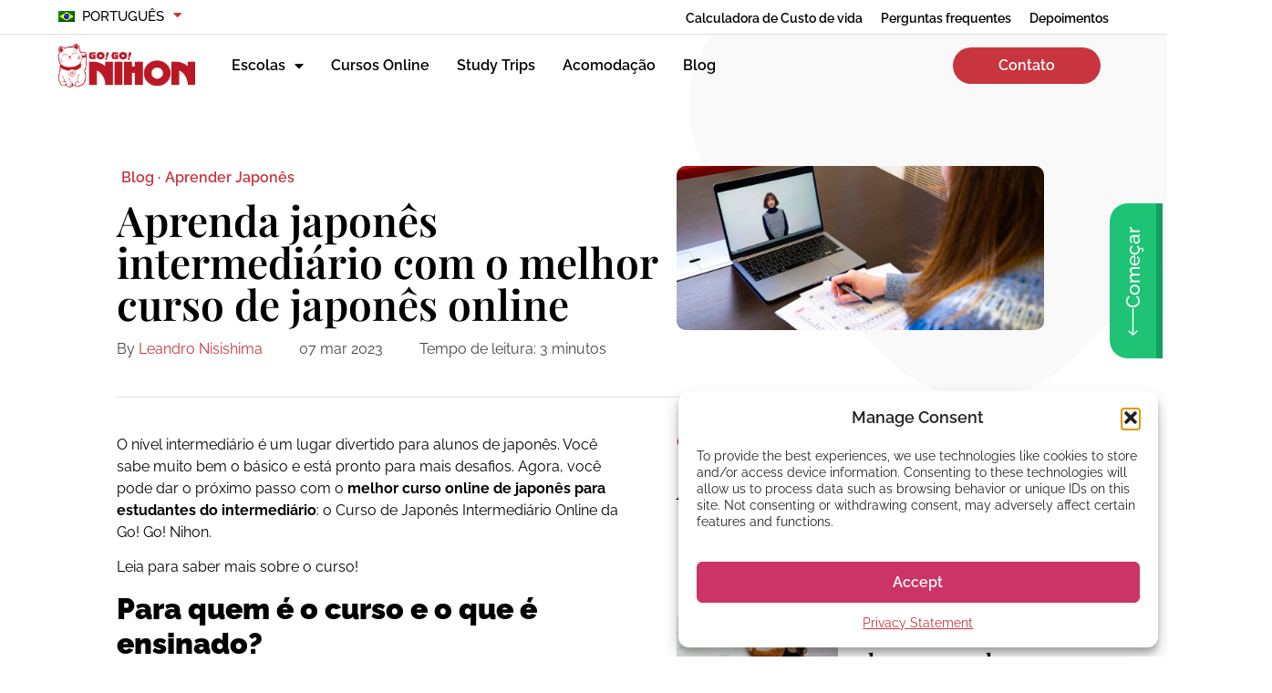

--- FILE ---
content_type: text/html; charset=UTF-8
request_url: https://gogonihon.com/pt/blog/curso-de-japones-intermediario-online/
body_size: 44915
content:
<!doctype html>
<html lang="pt-BR" prefix="og: https://ogp.me/ns#">
<head>
	<meta charset="UTF-8">
	<meta name="viewport" content="width=device-width, initial-scale=1">
	<link rel="profile" href="https://gmpg.org/xfn/11">
	<link rel="alternate" hreflang="en" href="https://gogonihon.com/en/blog/gogonihon-best-online-japanese-course/" />
<link rel="alternate" hreflang="fr" href="https://gogonihon.com/fr/blog/meilleur-cours-de-japonais-en-ligne/" />
<link rel="alternate" hreflang="it" href="https://gogonihon.com/it/blog/corso-di-giapponese-di-livello-intermedio/" />
<link rel="alternate" hreflang="es" href="https://gogonihon.com/es/blog/mejor-curso-de-japones-online/" />
<link rel="alternate" hreflang="sv" href="https://gogonihon.com/sv/blog/gogonihons-intermediara-onlinekursen-i-japanska/" />
<link rel="alternate" hreflang="de" href="https://gogonihon.com/de/blog/japanisch-fuer-fortgeschrittene-mit-dem-besten-online-japanischkurs/" />
<link rel="alternate" hreflang="pt-br" href="https://gogonihon.com/pt/blog/curso-de-japones-intermediario-online/" />
<link rel="alternate" hreflang="x-default" href="https://gogonihon.com/en/blog/gogonihon-best-online-japanese-course/" />

<!-- Otimização dos mecanismos de pesquisa pelo Rank Math PRO - https://rankmath.com/ -->
<title>Aprenda japonês intermediário com o melhor curso de japonês online</title>
<meta name="description" content="Melhore seu japonês com o melhor curso de japonês intermediário online, o Curso de Japonês Intermediário Online da Go! Go! Nihon."/>
<meta name="robots" content="follow, index, max-snippet:-1, max-video-preview:-1, max-image-preview:large"/>
<link rel="canonical" href="https://gogonihon.com/pt/blog/curso-de-japones-intermediario-online/" />
<meta property="og:locale" content="pt_BR" />
<meta property="og:type" content="article" />
<meta property="og:title" content="Aprenda japonês intermediário com o melhor curso de japonês online" />
<meta property="og:description" content="Melhore seu japonês com o melhor curso de japonês intermediário online, o Curso de Japonês Intermediário Online da Go! Go! Nihon." />
<meta property="og:url" content="https://gogonihon.com/pt/blog/curso-de-japones-intermediario-online/" />
<meta property="og:site_name" content="Go! Go! Nihon" />
<meta property="article:publisher" content="https://www.facebook.com/learn.Japanese.study.Japan" />
<meta property="article:tag" content="aprendizado online" />
<meta property="article:tag" content="Aulas de Japonês" />
<meta property="article:section" content="Aprender Japonês" />
<meta property="og:updated_time" content="2025-02-13T06:27:23+09:00" />
<meta property="og:image" content="https://gogonihon.com/wp-content/uploads/2023/05/Intermediate-course-image.png" />
<meta property="og:image:secure_url" content="https://gogonihon.com/wp-content/uploads/2023/05/Intermediate-course-image.png" />
<meta property="og:image:width" content="1800" />
<meta property="og:image:height" content="850" />
<meta property="og:image:alt" content="melhor curso japonês online" />
<meta property="og:image:type" content="image/png" />
<meta property="article:published_time" content="2023-03-07T05:00:47+09:00" />
<meta property="article:modified_time" content="2025-02-13T06:27:23+09:00" />
<meta name="twitter:card" content="summary_large_image" />
<meta name="twitter:title" content="Aprenda japonês intermediário com o melhor curso de japonês online" />
<meta name="twitter:description" content="Melhore seu japonês com o melhor curso de japonês intermediário online, o Curso de Japonês Intermediário Online da Go! Go! Nihon." />
<meta name="twitter:image" content="https://gogonihon.com/wp-content/uploads/2023/05/Intermediate-course-image.png" />
<script type="application/ld+json" class="rank-math-schema-pro">{"@context":"https://schema.org","@graph":[{"@type":"Place","@id":"https://gogonihon.com/pt/#place/","address":{"@type":"PostalAddress","streetAddress":"Building 2 Shinjukubo International Culture Bldg., 2 Chome\u221217\u221211, Shinjuku City, Tokyo","addressLocality":"Hyakunincho","addressRegion":"Kanto","postalCode":"169-0073","addressCountry":"Japan"}},{"@type":["ProfessionalService","Organization"],"@id":"https://gogonihon.com/pt/#organization/","name":"Go! Go! Nihon","url":"https://gogonihon.com","sameAs":["https://www.facebook.com/learn.Japanese.study.Japan"],"address":{"@type":"PostalAddress","streetAddress":"Building 2 Shinjukubo International Culture Bldg., 2 Chome\u221217\u221211, Shinjuku City, Tokyo","addressLocality":"Hyakunincho","addressRegion":"Kanto","postalCode":"169-0073","addressCountry":"Japan"},"logo":{"@type":"ImageObject","@id":"https://gogonihon.com/pt/#logo/","url":"https://gogonihon.com/wp-content/uploads/2022/05/logo-ggn-1.png","contentUrl":"https://gogonihon.com/wp-content/uploads/2022/05/logo-ggn-1.png","caption":"Go! Go! Nihon","inLanguage":"pt-BR","width":"474","height":"152"},"priceRange":"Y350,000 - Y490,000","openingHours":["Monday,Tuesday,Wednesday,Thursday,Friday 10:00-18:00"],"legalName":"Go! Go! World","location":{"@id":"https://gogonihon.com/pt/#place/"},"image":{"@id":"https://gogonihon.com/pt/#logo/"},"telephone":"+81-03-6233-8375"},{"@type":"WebSite","@id":"https://gogonihon.com/pt/#website/","url":"https://gogonihon.com/pt/","name":"Go! Go! Nihon","alternateName":"Go Go Nihon","publisher":{"@id":"https://gogonihon.com/pt/#organization/"},"inLanguage":"pt-BR"},{"@type":"ImageObject","@id":"https://gogonihon.com/wp-content/uploads/2023/05/Intermediate-course-image.png","url":"https://gogonihon.com/wp-content/uploads/2023/05/Intermediate-course-image.png","width":"1800","height":"850","inLanguage":"pt-BR"},{"@type":"BreadcrumbList","@id":"https://gogonihon.com/pt/blog/curso-de-japones-intermediario-online/#breadcrumb","itemListElement":[{"@type":"ListItem","position":"1","item":{"@id":"https://gogonihon.com","name":"Home"}},{"@type":"ListItem","position":"2","item":{"@id":"https://gogonihon.com/pt/blog/category/aprender-japones/","name":"Aprender Japon\u00eas"}},{"@type":"ListItem","position":"3","item":{"@id":"https://gogonihon.com/pt/blog/curso-de-japones-intermediario-online/","name":"Aprenda japon\u00eas intermedi\u00e1rio com o melhor curso de japon\u00eas online"}}]},{"@type":"WebPage","@id":"https://gogonihon.com/pt/blog/curso-de-japones-intermediario-online/#webpage","url":"https://gogonihon.com/pt/blog/curso-de-japones-intermediario-online/","name":"Aprenda japon\u00eas intermedi\u00e1rio com o melhor curso de japon\u00eas online","datePublished":"2023-03-07T05:00:47+09:00","dateModified":"2025-02-13T06:27:23+09:00","isPartOf":{"@id":"https://gogonihon.com/pt/#website/"},"primaryImageOfPage":{"@id":"https://gogonihon.com/wp-content/uploads/2023/05/Intermediate-course-image.png"},"inLanguage":"pt-BR","breadcrumb":{"@id":"https://gogonihon.com/pt/blog/curso-de-japones-intermediario-online/#breadcrumb"}},{"@type":"Person","@id":"https://gogonihon.com/pt/author/leandro-nisishima/","name":"Leandro Nisishima","url":"https://gogonihon.com/pt/author/leandro-nisishima/","image":{"@type":"ImageObject","@id":"https://secure.gravatar.com/avatar/cde47ddd4e73219df012b179814eeeb15b7b1b9bee77ab73215067a1ac80506e?s=96&amp;d=https%3A%2F%2Fgogonihon.com%2Fwp-content%2Fuploads%2F2023%2F04%2Flogo_red-150x150.png&amp;r=g","url":"https://secure.gravatar.com/avatar/cde47ddd4e73219df012b179814eeeb15b7b1b9bee77ab73215067a1ac80506e?s=96&amp;d=https%3A%2F%2Fgogonihon.com%2Fwp-content%2Fuploads%2F2023%2F04%2Flogo_red-150x150.png&amp;r=g","caption":"Leandro Nisishima","inLanguage":"pt-BR"},"worksFor":{"@id":"https://gogonihon.com/pt/#organization/"}},{"@type":"BlogPosting","headline":"Aprenda japon\u00eas intermedi\u00e1rio com o melhor curso de japon\u00eas online","keywords":"melhor curso japon\u00eas online","datePublished":"2023-03-07T05:00:47+09:00","dateModified":"2025-02-13T06:27:23+09:00","articleSection":"Aprender Japon\u00eas","author":{"@id":"https://gogonihon.com/pt/author/leandro-nisishima/","name":"Leandro Nisishima"},"publisher":{"@id":"https://gogonihon.com/pt/#organization/"},"description":"Melhore seu japon\u00eas com o melhor curso de japon\u00eas intermedi\u00e1rio online, o Curso de Japon\u00eas Intermedi\u00e1rio Online da Go! Go! Nihon.","name":"Aprenda japon\u00eas intermedi\u00e1rio com o melhor curso de japon\u00eas online","@id":"https://gogonihon.com/pt/blog/curso-de-japones-intermediario-online/#richSnippet","isPartOf":{"@id":"https://gogonihon.com/pt/blog/curso-de-japones-intermediario-online/#webpage"},"image":{"@id":"https://gogonihon.com/wp-content/uploads/2023/05/Intermediate-course-image.png"},"inLanguage":"pt-BR","mainEntityOfPage":{"@id":"https://gogonihon.com/pt/blog/curso-de-japones-intermediario-online/#webpage"}}]}</script>
<!-- /Plugin de SEO Rank Math para WordPress -->

<link rel="alternate" type="application/rss+xml" title="Feed para Go! Go! Nihon &raquo;" href="https://gogonihon.com/pt/feed/" />
<link rel="alternate" type="application/rss+xml" title="Feed de comentários para Go! Go! Nihon &raquo;" href="https://gogonihon.com/pt/comments/feed/" />
<link rel="alternate" type="application/rss+xml" title="Feed de comentários para Go! Go! Nihon &raquo; Aprenda japonês intermediário com o melhor curso de japonês online" href="https://gogonihon.com/pt/blog/curso-de-japones-intermediario-online/feed/" />
<link rel="alternate" title="oEmbed (JSON)" type="application/json+oembed" href="https://gogonihon.com/pt/wp-json/oembed/1.0/embed?url=https%3A%2F%2Fgogonihon.com%2Fpt%2Fblog%2Fcurso-de-japones-intermediario-online%2F" />
<link rel="alternate" title="oEmbed (XML)" type="text/xml+oembed" href="https://gogonihon.com/pt/wp-json/oembed/1.0/embed?url=https%3A%2F%2Fgogonihon.com%2Fpt%2Fblog%2Fcurso-de-japones-intermediario-online%2F&#038;format=xml" />
<!-- gogonihon.com is managing ads with Advanced Ads 2.0.16 – https://wpadvancedads.com/ --><script id="gogon-ready">
			window.advanced_ads_ready=function(e,a){a=a||"complete";var d=function(e){return"interactive"===a?"loading"!==e:"complete"===e};d(document.readyState)?e():document.addEventListener("readystatechange",(function(a){d(a.target.readyState)&&e()}),{once:"interactive"===a})},window.advanced_ads_ready_queue=window.advanced_ads_ready_queue||[];		</script>
		<style id='wp-img-auto-sizes-contain-inline-css'>
img:is([sizes=auto i],[sizes^="auto," i]){contain-intrinsic-size:3000px 1500px}
/*# sourceURL=wp-img-auto-sizes-contain-inline-css */
</style>
<link rel='stylesheet' id='dce-dynamic-visibility-style-css' href='https://gogonihon.com/wp-content/plugins/dynamic-visibility-for-elementor/assets/css/dynamic-visibility.css?ver=6.0.1' media='all' />
<style id='wp-emoji-styles-inline-css'>

	img.wp-smiley, img.emoji {
		display: inline !important;
		border: none !important;
		box-shadow: none !important;
		height: 1em !important;
		width: 1em !important;
		margin: 0 0.07em !important;
		vertical-align: -0.1em !important;
		background: none !important;
		padding: 0 !important;
	}
/*# sourceURL=wp-emoji-styles-inline-css */
</style>
<link rel='stylesheet' id='wp-block-library-css' href='https://gogonihon.com/wp-includes/css/dist/block-library/style.min.css?ver=6.9' media='all' />
<style id='qsm-quiz-style-inline-css'>


/*# sourceURL=https://gogonihon.com/wp-content/plugins/quiz-master-next/blocks/build/style-index.css */
</style>
<link rel='stylesheet' id='jet-engine-frontend-css' href='https://gogonihon.com/wp-content/plugins/jet-engine/assets/css/frontend.css?ver=3.8.2.1' media='all' />
<style id='global-styles-inline-css'>
:root{--wp--preset--aspect-ratio--square: 1;--wp--preset--aspect-ratio--4-3: 4/3;--wp--preset--aspect-ratio--3-4: 3/4;--wp--preset--aspect-ratio--3-2: 3/2;--wp--preset--aspect-ratio--2-3: 2/3;--wp--preset--aspect-ratio--16-9: 16/9;--wp--preset--aspect-ratio--9-16: 9/16;--wp--preset--color--black: #000000;--wp--preset--color--cyan-bluish-gray: #abb8c3;--wp--preset--color--white: #ffffff;--wp--preset--color--pale-pink: #f78da7;--wp--preset--color--vivid-red: #cf2e2e;--wp--preset--color--luminous-vivid-orange: #ff6900;--wp--preset--color--luminous-vivid-amber: #fcb900;--wp--preset--color--light-green-cyan: #7bdcb5;--wp--preset--color--vivid-green-cyan: #00d084;--wp--preset--color--pale-cyan-blue: #8ed1fc;--wp--preset--color--vivid-cyan-blue: #0693e3;--wp--preset--color--vivid-purple: #9b51e0;--wp--preset--gradient--vivid-cyan-blue-to-vivid-purple: linear-gradient(135deg,rgb(6,147,227) 0%,rgb(155,81,224) 100%);--wp--preset--gradient--light-green-cyan-to-vivid-green-cyan: linear-gradient(135deg,rgb(122,220,180) 0%,rgb(0,208,130) 100%);--wp--preset--gradient--luminous-vivid-amber-to-luminous-vivid-orange: linear-gradient(135deg,rgb(252,185,0) 0%,rgb(255,105,0) 100%);--wp--preset--gradient--luminous-vivid-orange-to-vivid-red: linear-gradient(135deg,rgb(255,105,0) 0%,rgb(207,46,46) 100%);--wp--preset--gradient--very-light-gray-to-cyan-bluish-gray: linear-gradient(135deg,rgb(238,238,238) 0%,rgb(169,184,195) 100%);--wp--preset--gradient--cool-to-warm-spectrum: linear-gradient(135deg,rgb(74,234,220) 0%,rgb(151,120,209) 20%,rgb(207,42,186) 40%,rgb(238,44,130) 60%,rgb(251,105,98) 80%,rgb(254,248,76) 100%);--wp--preset--gradient--blush-light-purple: linear-gradient(135deg,rgb(255,206,236) 0%,rgb(152,150,240) 100%);--wp--preset--gradient--blush-bordeaux: linear-gradient(135deg,rgb(254,205,165) 0%,rgb(254,45,45) 50%,rgb(107,0,62) 100%);--wp--preset--gradient--luminous-dusk: linear-gradient(135deg,rgb(255,203,112) 0%,rgb(199,81,192) 50%,rgb(65,88,208) 100%);--wp--preset--gradient--pale-ocean: linear-gradient(135deg,rgb(255,245,203) 0%,rgb(182,227,212) 50%,rgb(51,167,181) 100%);--wp--preset--gradient--electric-grass: linear-gradient(135deg,rgb(202,248,128) 0%,rgb(113,206,126) 100%);--wp--preset--gradient--midnight: linear-gradient(135deg,rgb(2,3,129) 0%,rgb(40,116,252) 100%);--wp--preset--font-size--small: 13px;--wp--preset--font-size--medium: 20px;--wp--preset--font-size--large: 36px;--wp--preset--font-size--x-large: 42px;--wp--preset--spacing--20: 0.44rem;--wp--preset--spacing--30: 0.67rem;--wp--preset--spacing--40: 1rem;--wp--preset--spacing--50: 1.5rem;--wp--preset--spacing--60: 2.25rem;--wp--preset--spacing--70: 3.38rem;--wp--preset--spacing--80: 5.06rem;--wp--preset--shadow--natural: 6px 6px 9px rgba(0, 0, 0, 0.2);--wp--preset--shadow--deep: 12px 12px 50px rgba(0, 0, 0, 0.4);--wp--preset--shadow--sharp: 6px 6px 0px rgba(0, 0, 0, 0.2);--wp--preset--shadow--outlined: 6px 6px 0px -3px rgb(255, 255, 255), 6px 6px rgb(0, 0, 0);--wp--preset--shadow--crisp: 6px 6px 0px rgb(0, 0, 0);}:root { --wp--style--global--content-size: 800px;--wp--style--global--wide-size: 1200px; }:where(body) { margin: 0; }.wp-site-blocks > .alignleft { float: left; margin-right: 2em; }.wp-site-blocks > .alignright { float: right; margin-left: 2em; }.wp-site-blocks > .aligncenter { justify-content: center; margin-left: auto; margin-right: auto; }:where(.wp-site-blocks) > * { margin-block-start: 24px; margin-block-end: 0; }:where(.wp-site-blocks) > :first-child { margin-block-start: 0; }:where(.wp-site-blocks) > :last-child { margin-block-end: 0; }:root { --wp--style--block-gap: 24px; }:root :where(.is-layout-flow) > :first-child{margin-block-start: 0;}:root :where(.is-layout-flow) > :last-child{margin-block-end: 0;}:root :where(.is-layout-flow) > *{margin-block-start: 24px;margin-block-end: 0;}:root :where(.is-layout-constrained) > :first-child{margin-block-start: 0;}:root :where(.is-layout-constrained) > :last-child{margin-block-end: 0;}:root :where(.is-layout-constrained) > *{margin-block-start: 24px;margin-block-end: 0;}:root :where(.is-layout-flex){gap: 24px;}:root :where(.is-layout-grid){gap: 24px;}.is-layout-flow > .alignleft{float: left;margin-inline-start: 0;margin-inline-end: 2em;}.is-layout-flow > .alignright{float: right;margin-inline-start: 2em;margin-inline-end: 0;}.is-layout-flow > .aligncenter{margin-left: auto !important;margin-right: auto !important;}.is-layout-constrained > .alignleft{float: left;margin-inline-start: 0;margin-inline-end: 2em;}.is-layout-constrained > .alignright{float: right;margin-inline-start: 2em;margin-inline-end: 0;}.is-layout-constrained > .aligncenter{margin-left: auto !important;margin-right: auto !important;}.is-layout-constrained > :where(:not(.alignleft):not(.alignright):not(.alignfull)){max-width: var(--wp--style--global--content-size);margin-left: auto !important;margin-right: auto !important;}.is-layout-constrained > .alignwide{max-width: var(--wp--style--global--wide-size);}body .is-layout-flex{display: flex;}.is-layout-flex{flex-wrap: wrap;align-items: center;}.is-layout-flex > :is(*, div){margin: 0;}body .is-layout-grid{display: grid;}.is-layout-grid > :is(*, div){margin: 0;}body{padding-top: 0px;padding-right: 0px;padding-bottom: 0px;padding-left: 0px;}a:where(:not(.wp-element-button)){text-decoration: underline;}:root :where(.wp-element-button, .wp-block-button__link){background-color: #32373c;border-width: 0;color: #fff;font-family: inherit;font-size: inherit;font-style: inherit;font-weight: inherit;letter-spacing: inherit;line-height: inherit;padding-top: calc(0.667em + 2px);padding-right: calc(1.333em + 2px);padding-bottom: calc(0.667em + 2px);padding-left: calc(1.333em + 2px);text-decoration: none;text-transform: inherit;}.has-black-color{color: var(--wp--preset--color--black) !important;}.has-cyan-bluish-gray-color{color: var(--wp--preset--color--cyan-bluish-gray) !important;}.has-white-color{color: var(--wp--preset--color--white) !important;}.has-pale-pink-color{color: var(--wp--preset--color--pale-pink) !important;}.has-vivid-red-color{color: var(--wp--preset--color--vivid-red) !important;}.has-luminous-vivid-orange-color{color: var(--wp--preset--color--luminous-vivid-orange) !important;}.has-luminous-vivid-amber-color{color: var(--wp--preset--color--luminous-vivid-amber) !important;}.has-light-green-cyan-color{color: var(--wp--preset--color--light-green-cyan) !important;}.has-vivid-green-cyan-color{color: var(--wp--preset--color--vivid-green-cyan) !important;}.has-pale-cyan-blue-color{color: var(--wp--preset--color--pale-cyan-blue) !important;}.has-vivid-cyan-blue-color{color: var(--wp--preset--color--vivid-cyan-blue) !important;}.has-vivid-purple-color{color: var(--wp--preset--color--vivid-purple) !important;}.has-black-background-color{background-color: var(--wp--preset--color--black) !important;}.has-cyan-bluish-gray-background-color{background-color: var(--wp--preset--color--cyan-bluish-gray) !important;}.has-white-background-color{background-color: var(--wp--preset--color--white) !important;}.has-pale-pink-background-color{background-color: var(--wp--preset--color--pale-pink) !important;}.has-vivid-red-background-color{background-color: var(--wp--preset--color--vivid-red) !important;}.has-luminous-vivid-orange-background-color{background-color: var(--wp--preset--color--luminous-vivid-orange) !important;}.has-luminous-vivid-amber-background-color{background-color: var(--wp--preset--color--luminous-vivid-amber) !important;}.has-light-green-cyan-background-color{background-color: var(--wp--preset--color--light-green-cyan) !important;}.has-vivid-green-cyan-background-color{background-color: var(--wp--preset--color--vivid-green-cyan) !important;}.has-pale-cyan-blue-background-color{background-color: var(--wp--preset--color--pale-cyan-blue) !important;}.has-vivid-cyan-blue-background-color{background-color: var(--wp--preset--color--vivid-cyan-blue) !important;}.has-vivid-purple-background-color{background-color: var(--wp--preset--color--vivid-purple) !important;}.has-black-border-color{border-color: var(--wp--preset--color--black) !important;}.has-cyan-bluish-gray-border-color{border-color: var(--wp--preset--color--cyan-bluish-gray) !important;}.has-white-border-color{border-color: var(--wp--preset--color--white) !important;}.has-pale-pink-border-color{border-color: var(--wp--preset--color--pale-pink) !important;}.has-vivid-red-border-color{border-color: var(--wp--preset--color--vivid-red) !important;}.has-luminous-vivid-orange-border-color{border-color: var(--wp--preset--color--luminous-vivid-orange) !important;}.has-luminous-vivid-amber-border-color{border-color: var(--wp--preset--color--luminous-vivid-amber) !important;}.has-light-green-cyan-border-color{border-color: var(--wp--preset--color--light-green-cyan) !important;}.has-vivid-green-cyan-border-color{border-color: var(--wp--preset--color--vivid-green-cyan) !important;}.has-pale-cyan-blue-border-color{border-color: var(--wp--preset--color--pale-cyan-blue) !important;}.has-vivid-cyan-blue-border-color{border-color: var(--wp--preset--color--vivid-cyan-blue) !important;}.has-vivid-purple-border-color{border-color: var(--wp--preset--color--vivid-purple) !important;}.has-vivid-cyan-blue-to-vivid-purple-gradient-background{background: var(--wp--preset--gradient--vivid-cyan-blue-to-vivid-purple) !important;}.has-light-green-cyan-to-vivid-green-cyan-gradient-background{background: var(--wp--preset--gradient--light-green-cyan-to-vivid-green-cyan) !important;}.has-luminous-vivid-amber-to-luminous-vivid-orange-gradient-background{background: var(--wp--preset--gradient--luminous-vivid-amber-to-luminous-vivid-orange) !important;}.has-luminous-vivid-orange-to-vivid-red-gradient-background{background: var(--wp--preset--gradient--luminous-vivid-orange-to-vivid-red) !important;}.has-very-light-gray-to-cyan-bluish-gray-gradient-background{background: var(--wp--preset--gradient--very-light-gray-to-cyan-bluish-gray) !important;}.has-cool-to-warm-spectrum-gradient-background{background: var(--wp--preset--gradient--cool-to-warm-spectrum) !important;}.has-blush-light-purple-gradient-background{background: var(--wp--preset--gradient--blush-light-purple) !important;}.has-blush-bordeaux-gradient-background{background: var(--wp--preset--gradient--blush-bordeaux) !important;}.has-luminous-dusk-gradient-background{background: var(--wp--preset--gradient--luminous-dusk) !important;}.has-pale-ocean-gradient-background{background: var(--wp--preset--gradient--pale-ocean) !important;}.has-electric-grass-gradient-background{background: var(--wp--preset--gradient--electric-grass) !important;}.has-midnight-gradient-background{background: var(--wp--preset--gradient--midnight) !important;}.has-small-font-size{font-size: var(--wp--preset--font-size--small) !important;}.has-medium-font-size{font-size: var(--wp--preset--font-size--medium) !important;}.has-large-font-size{font-size: var(--wp--preset--font-size--large) !important;}.has-x-large-font-size{font-size: var(--wp--preset--font-size--x-large) !important;}
:root :where(.wp-block-pullquote){font-size: 1.5em;line-height: 1.6;}
/*# sourceURL=global-styles-inline-css */
</style>
<link rel='stylesheet' id='wpml-legacy-horizontal-list-0-css' href='https://gogonihon.com/wp-content/plugins/sitepress-multilingual-cms/templates/language-switchers/legacy-list-horizontal/style.min.css?ver=1' media='all' />
<link rel='stylesheet' id='wpml-menu-item-0-css' href='https://gogonihon.com/wp-content/plugins/sitepress-multilingual-cms/templates/language-switchers/menu-item/style.min.css?ver=1' media='all' />
<link rel='stylesheet' id='cmplz-general-css' href='https://gogonihon.com/wp-content/plugins/complianz-gdpr-premium/assets/css/cookieblocker.min.css?ver=1764034962' media='all' />
<link rel='stylesheet' id='brb-public-main-css-css' href='https://gogonihon.com/wp-content/plugins/business-reviews-bundle/assets/css/public-main.css?ver=1.9.131' media='all' />
<link rel='stylesheet' id='qsm-ultimate-front-css-css' href='https://gogonihon.com/wp-content/plugins/qsm-ultimate/css/front.css?ver=1.0.2' media='all' />
<link rel='stylesheet' id='hello-elementor-css' href='https://gogonihon.com/wp-content/themes/hello-elementor/assets/css/reset.css?ver=3.4.5' media='all' />
<link rel='stylesheet' id='hello-elementor-theme-style-css' href='https://gogonihon.com/wp-content/themes/hello-elementor/assets/css/theme.css?ver=3.4.5' media='all' />
<link rel='stylesheet' id='hello-elementor-header-footer-css' href='https://gogonihon.com/wp-content/themes/hello-elementor/assets/css/header-footer.css?ver=3.4.5' media='all' />
<link rel='stylesheet' id='jet-popup-frontend-css' href='https://gogonihon.com/wp-content/plugins/jet-popup/assets/css/jet-popup-frontend.css?ver=2.0.20.3' media='all' />
<link rel='stylesheet' id='elementor-frontend-css' href='https://gogonihon.com/wp-content/uploads/elementor/css/custom-frontend.min.css?ver=1769115380' media='all' />
<link rel='stylesheet' id='widget-nav-menu-css' href='https://gogonihon.com/wp-content/uploads/elementor/css/custom-pro-widget-nav-menu.min.css?ver=1769115380' media='all' />
<link rel='stylesheet' id='widget-image-css' href='https://gogonihon.com/wp-content/plugins/elementor/assets/css/widget-image.min.css?ver=3.34.1' media='all' />
<link rel='stylesheet' id='e-sticky-css' href='https://gogonihon.com/wp-content/plugins/elementor-pro/assets/css/modules/sticky.min.css?ver=3.34.0' media='all' />
<link rel='stylesheet' id='widget-heading-css' href='https://gogonihon.com/wp-content/plugins/elementor/assets/css/widget-heading.min.css?ver=3.34.1' media='all' />
<link rel='stylesheet' id='widget-social-icons-css' href='https://gogonihon.com/wp-content/plugins/elementor/assets/css/widget-social-icons.min.css?ver=3.34.1' media='all' />
<link rel='stylesheet' id='e-apple-webkit-css' href='https://gogonihon.com/wp-content/uploads/elementor/css/custom-apple-webkit.min.css?ver=1769115380' media='all' />
<link rel='stylesheet' id='widget-divider-css' href='https://gogonihon.com/wp-content/plugins/elementor/assets/css/widget-divider.min.css?ver=3.34.1' media='all' />
<link rel='stylesheet' id='widget-form-css' href='https://gogonihon.com/wp-content/plugins/elementor-pro/assets/css/widget-form.min.css?ver=3.34.0' media='all' />
<link rel='stylesheet' id='swiper-css' href='https://gogonihon.com/wp-content/plugins/elementor/assets/lib/swiper/v8/css/swiper.min.css?ver=8.4.5' media='all' />
<link rel='stylesheet' id='e-swiper-css' href='https://gogonihon.com/wp-content/plugins/elementor/assets/css/conditionals/e-swiper.min.css?ver=3.34.1' media='all' />
<link rel='stylesheet' id='widget-share-buttons-css' href='https://gogonihon.com/wp-content/plugins/elementor-pro/assets/css/widget-share-buttons.min.css?ver=3.34.0' media='all' />
<link rel='stylesheet' id='elementor-icons-shared-0-css' href='https://gogonihon.com/wp-content/plugins/elementor/assets/lib/font-awesome/css/fontawesome.min.css?ver=5.15.3' media='all' />
<link rel='stylesheet' id='elementor-icons-fa-solid-css' href='https://gogonihon.com/wp-content/plugins/elementor/assets/lib/font-awesome/css/solid.min.css?ver=5.15.3' media='all' />
<link rel='stylesheet' id='elementor-icons-fa-brands-css' href='https://gogonihon.com/wp-content/plugins/elementor/assets/lib/font-awesome/css/brands.min.css?ver=5.15.3' media='all' />
<link rel='stylesheet' id='widget-author-box-css' href='https://gogonihon.com/wp-content/plugins/elementor-pro/assets/css/widget-author-box.min.css?ver=3.34.0' media='all' />
<link rel='stylesheet' id='widget-countdown-css' href='https://gogonihon.com/wp-content/plugins/elementor-pro/assets/css/widget-countdown.min.css?ver=3.34.0' media='all' />
<link rel='stylesheet' id='e-popup-css' href='https://gogonihon.com/wp-content/plugins/elementor-pro/assets/css/conditionals/popup.min.css?ver=3.34.0' media='all' />
<link rel='stylesheet' id='elementor-icons-css' href='https://gogonihon.com/wp-content/plugins/elementor/assets/lib/eicons/css/elementor-icons.min.css?ver=5.45.0' media='all' />
<link rel='stylesheet' id='elementor-post-23356-css' href='https://gogonihon.com/wp-content/uploads/elementor/css/post-23356.css?ver=1769115380' media='all' />
<link rel='stylesheet' id='ooohboi-steroids-styles-css' href='https://gogonihon.com/wp-content/plugins/ooohboi-steroids-for-elementor/assets/css/main.css?ver=2.1.2426082023' media='all' />
<link rel='stylesheet' id='jet-tabs-frontend-css' href='https://gogonihon.com/wp-content/plugins/jet-tabs/assets/css/jet-tabs-frontend.css?ver=2.2.13' media='all' />
<link rel='stylesheet' id='jet-tricks-frontend-css' href='https://gogonihon.com/wp-content/plugins/jet-tricks/assets/css/jet-tricks-frontend.css?ver=1.5.9' media='all' />
<link rel='stylesheet' id='elementor-post-19711-css' href='https://gogonihon.com/wp-content/uploads/elementor/css/post-19711.css?ver=1769115388' media='all' />
<link rel='stylesheet' id='elementor-post-19692-css' href='https://gogonihon.com/wp-content/uploads/elementor/css/post-19692.css?ver=1769115399' media='all' />
<link rel='stylesheet' id='elementor-post-36505-css' href='https://gogonihon.com/wp-content/uploads/elementor/css/post-36505.css?ver=1769115400' media='all' />
<link rel='stylesheet' id='elementor-post-682-css' href='https://gogonihon.com/wp-content/uploads/elementor/css/post-682.css?ver=1769115380' media='all' />
<link rel='stylesheet' id='elementor-post-112149-css' href='https://gogonihon.com/wp-content/uploads/elementor/css/post-112149.css?ver=1769115389' media='all' />
<link rel='stylesheet' id='hello-elementor-child-style-css' href='https://gogonihon.com/wp-content/themes/hello-theme-child-master/style.css?ver=1.0.0' media='all' />
<link rel='stylesheet' id='elementor-gf-local-playfairdisplay-css' href='https://gogonihon.com/wp-content/uploads/elementor/google-fonts/css/playfairdisplay.css?ver=1750645910' media='all' />
<link rel='stylesheet' id='elementor-gf-local-raleway-css' href='https://gogonihon.com/wp-content/uploads/elementor/google-fonts/css/raleway.css?ver=1750645952' media='all' />
<script id="wpml-cookie-js-extra">
var wpml_cookies = {"wp-wpml_current_language":{"value":"pt","expires":1,"path":"/"}};
var wpml_cookies = {"wp-wpml_current_language":{"value":"pt","expires":1,"path":"/"}};
//# sourceURL=wpml-cookie-js-extra
</script>
<script src="https://gogonihon.com/wp-content/plugins/sitepress-multilingual-cms/res/js/cookies/language-cookie.js?ver=486900" id="wpml-cookie-js" defer data-wp-strategy="defer"></script>
<script src="https://gogonihon.com/wp-includes/js/jquery/jquery.min.js?ver=3.7.1" id="jquery-core-js"></script>
<script src="https://gogonihon.com/wp-includes/js/jquery/jquery-migrate.min.js?ver=3.4.1" id="jquery-migrate-js"></script>
<script id="brb-public-main-js-js-extra">
var brb_vars = {"ajaxurl":"https://gogonihon.com/wp-admin/admin-ajax.php","gavatar":"https://gogonihon.com/wp-content/plugins/business-reviews-bundle/assets/img/google_avatar.png"};
//# sourceURL=brb-public-main-js-js-extra
</script>
<script defer="defer" src="https://gogonihon.com/wp-content/plugins/business-reviews-bundle/assets/js/public-main.js?ver=1.9.131" id="brb-public-main-js-js"></script>
<link rel="https://api.w.org/" href="https://gogonihon.com/pt/wp-json/" /><link rel="alternate" title="JSON" type="application/json" href="https://gogonihon.com/pt/wp-json/wp/v2/posts/32822" /><link rel="EditURI" type="application/rsd+xml" title="RSD" href="https://gogonihon.com/xmlrpc.php?rsd" />
<meta name="generator" content="WordPress 6.9" />
<link rel='shortlink' href='https://gogonihon.com/pt/?p=32822' />
<meta name="generator" content="WPML ver:4.8.6 stt:1,4,3,27,28,67,2,50;" />
			<style>.cmplz-hidden {
					display: none !important;
				}</style><meta name="generator" content="Elementor 3.34.1; features: additional_custom_breakpoints; settings: css_print_method-external, google_font-enabled, font_display-auto">
<!-- Global site tag (gtag.js) - Google Ads: 965473944 -->
<script async src="https://www.googletagmanager.com/gtag/js?id=AW-965473944"></script>
<script>
  window.dataLayer = window.dataLayer || [];
  function gtag(){dataLayer.push(arguments);}
  gtag('js', new Date());

  gtag('config', 'AW-965473944');
</script>
<!-- DO NOT MODIFY -->
<!-- Quora Pixel Code (JS Helper) -->
<script>
!function(q,e,v,n,t,s){if(q.qp) return; n=q.qp=function(){n.qp?n.qp.apply(n,arguments):n.queue.push(arguments);}; n.queue=[];t=document.createElement(e);t.async=!0;t.src=v; s=document.getElementsByTagName(e)[0]; s.parentNode.insertBefore(t,s);}(window, 'script', 'https://a.quora.com/qevents.js');
qp('init', 'bad6cc1e05f649c6a139e2d4ee2189f8');
qp('track', 'ViewContent');
</script>
<noscript><img height="1" width="1" style="display:none" src="https://q.quora.com/_/ad/bad6cc1e05f649c6a139e2d4ee2189f8/pixel?tag=ViewContent&noscript=1"/></noscript>
<!-- End of Quora Pixel Code -->
<script>qp('track', 'GenerateLead');</script>
<!-- Facebook Pixel Code -->
<script type="text/plain" data-service="facebook" data-category="marketing">
  !function(f,b,e,v,n,t,s)
  {if(f.fbq)return;n=f.fbq=function(){n.callMethod?
  n.callMethod.apply(n,arguments):n.queue.push(arguments)};
  if(!f._fbq)f._fbq=n;n.push=n;n.loaded=!0;n.version='2.0';
  n.queue=[];t=b.createElement(e);t.async=!0;
  t.src=v;s=b.getElementsByTagName(e)[0];
  s.parentNode.insertBefore(t,s)}(window, document,'script',
  'https://connect.facebook.net/en_US/fbevents.js');
  fbq('init', '205927533223365');
  fbq('track', 'PageView');
</script>
<noscript>
  <div class="cmplz-placeholder-parent"><img class="cmplz-placeholder-element cmplz-image" data-category="marketing" data-service="general" data-src-cmplz="https://www.facebook.com/tr?id=205927533223365&amp;ev=PageView&amp;noscript=1" height="1" width="1" style="display:none" 
        src="https://gogonihon.com/wp-content/plugins/complianz-gdpr-premium/assets/images/placeholders/default-minimal.jpg" /></div>
</noscript>
<!-- End Facebook Pixel Code -->

<!-- Meta Pixel Code -->
<script data-service="facebook" data-category="marketing" type="text/plain">
!function(f,b,e,v,n,t,s){if(f.fbq)return;n=f.fbq=function(){n.callMethod?
n.callMethod.apply(n,arguments):n.queue.push(arguments)};if(!f._fbq)f._fbq=n;
n.push=n;n.loaded=!0;n.version='2.0';n.queue=[];t=b.createElement(e);t.async=!0;
t.src=v;s=b.getElementsByTagName(e)[0];s.parentNode.insertBefore(t,s)}(window,
document,'script','https://connect.facebook.net/en_US/fbevents.js');
</script>
<!-- End Meta Pixel Code -->
<script data-service="facebook" data-category="marketing" type="text/plain">var url = window.location.origin + '?ob=open-bridge';
            fbq('set', 'openbridge', '205927533223365', url);
fbq('init', '205927533223365', {}, {
    "agent": "wordpress-6.9-4.1.5"
})</script><script data-service="facebook" data-category="marketing" type="text/plain">
    fbq('track', 'PageView', []);
  </script>			<style>
				.e-con.e-parent:nth-of-type(n+4):not(.e-lazyloaded):not(.e-no-lazyload),
				.e-con.e-parent:nth-of-type(n+4):not(.e-lazyloaded):not(.e-no-lazyload) * {
					background-image: none !important;
				}
				@media screen and (max-height: 1024px) {
					.e-con.e-parent:nth-of-type(n+3):not(.e-lazyloaded):not(.e-no-lazyload),
					.e-con.e-parent:nth-of-type(n+3):not(.e-lazyloaded):not(.e-no-lazyload) * {
						background-image: none !important;
					}
				}
				@media screen and (max-height: 640px) {
					.e-con.e-parent:nth-of-type(n+2):not(.e-lazyloaded):not(.e-no-lazyload),
					.e-con.e-parent:nth-of-type(n+2):not(.e-lazyloaded):not(.e-no-lazyload) * {
						background-image: none !important;
					}
				}
			</style>
			
<script src='//gogonihon.com/wp-content/uploads/custom-css-js/104068.js?v=6637'></script>

<script src='//gogonihon.com/wp-content/uploads/custom-css-js/104066.js?v=683'></script>
<!-- start Simple Custom CSS and JS -->
<style>
#field_154_37{display:none}#field_4_35{display:none}#field_9_35{display:none}#field_5_35{display:none}#field_3_36{display:none}#field_6_35{display:none}.wpte-bf-field.wpte-bf-radio.wpte-bf_payment-methods{display:none!important}
</style>
<!-- end Simple Custom CSS and JS -->
<!-- start Simple Custom CSS and JS -->
<script>
jQuery(document).on('gform_post_render',function(){console.log('gform rendered');alertAboutBlackListedCountry()});function alertAboutBlackListedCountry(){const blackListedCountries=["Afghan","Algerian","Angolan","Bangladeshi","Beninese","Bhutanese","Bolivian","Burkinabe","Burmese","Burundian","Cambodian","Cameroonian","Central African","Chadian","Chinese","Congolese","Comorian","Comoran","Djibouti","Egyptian","Elsalvadorian","Equatorial Guinean","Eritrean","Ethiopian","Filipino","Gabonese","Gambian","Ghanaian","Guinea-Bissauan","Guinean","Haitian","Honduran","Indian","Indonesian","I-kiribati","Iranian","Iraqi","Ivorian","Jordanian","Kazakhstani","Kenyan","Kyrgyz","Laotian","Lebanese","Liberian","Libyan","Malagasy","Malawian","Malian","Mauritanian","Moldovan","Mongolian","Moroccan","Mosotho","Mozambican","Namibian","Nepalese","Nicaraguan","Nigerian","Nigerien","North Korean","Pakistani","Papua New Guinean","Principean","Rwandan","Salvadoran","Sao Tomean","Senegalese","Sierra Leonean","Somali","South Sudanese","Sri Lankan","Sudanese","Swazi","Syrian","Tajik","Tanzanian","Thai","Togolese","Tunisian","Togolese","Turkmekistani","Ugandan","Uzbekistani","Venezuelan","Vietnamese","Western Saharani","Yemenite","Zambian","Zimbabwean"];var selectorID='#input_154_6';var mofaMessageField='#field_154_37';if(document.documentElement.lang==='fr-FR'){selectorID='#input_5_5';mofaMessageField='#field_5_35'}else if(document.documentElement.lang==='es-ES'){selectorID='#input_9_6';mofaMessageField='#field_9_35'}else if(document.documentElement.lang==='it-IT'){selectorID='#input_3_5';mofaMessageField='#field_3_36'}else if(document.documentElement.lang==='sv-SE'){selectorID='#input_7_5'}else if(document.documentElement.lang==='de-DE'){selectorID='#input_4_5';mofaMessageField='#field_4_35'}else if(document.documentElement.lang==='pt-BR'){selectorID='#input_6_5';mofaMessageField='#field_6_35'}
jQuery(selectorID).change(function(){console.log(jQuery('option:selected',this).text());if(blackListedCountries.includes(jQuery('option:selected',this).text())){jQuery('.gform_next_button').hide();jQuery(mofaMessageField).show()}else{jQuery('.gform_next_button').show();jQuery(mofaMessageField).hide()}})}
</script>
<!-- end Simple Custom CSS and JS -->
<script>
  // Wait for the document to be ready
  jQuery(document).ready(function() {
    // Iterate through all anchor elements
    $('a').each(function() {
      // Get the current href attribute
      var currentHref = $(this).attr('href');
      
      // Check if the href starts with the specified base URL
      if (currentHref && currentHref.startsWith('https://gogonihon.com/pt/contato/')) {
        // Update the href attribute with the new URL and parameters
        $(this).attr('href', currentHref + '?utm_source=pt_blog&utm_medium=blog');
      }
	
	  // Check if the href starts with the specified base URL and contains a fragment identifier
      if (currentHref && currentHref.startsWith('https://gogonihon.com/pt/') && currentHref.indexOf('#') !== -1) {
        // Split the URL into base and fragment
        var parts = currentHref.split('#');
        var baseUrl = parts[0];
        var fragment = parts[1];

        // Update the href attribute with the new URL and parameters
        var newHref = baseUrl + '?utm_source=pt_blog&utm_medium=blog#' + fragment;
        $(this).attr('href', newHref);
      }
	  
    });
  });
</script>
<!-- start Simple Custom CSS and JS -->
<script>
jQuery(document).on('gform_post_render',function(){var bithrdateSelectorID='#input_154_38';var ageDropdownSelectorID='#input_154_4';var thirteenOrUnderLabel='14 or under';var seventyOneOrOverLabel='71 or over';if(document.documentElement.lang==='fr-FR'){bithrdateSelectorID='#input_5_36';ageDropdownSelectorID='#input_5_27';thirteenOrUnderLabel='14 ans et moins';seventyOneOrOverLabel='71 ans ou plus'}else if(document.documentElement.lang==='es-ES'){bithrdateSelectorID='#input_9_36';ageDropdownSelectorID='#input_9_4';thirteenOrUnderLabel='14 o menos';seventyOneOrOverLabel='71 o más'}else if(document.documentElement.lang==='it-IT'){bithrdateSelectorID='#input_3_37';ageDropdownSelectorID='#input_3_27';thirteenOrUnderLabel='14 anni o meno';seventyOneOrOverLabel='71 anni o più'}else if(document.documentElement.lang==='sv-SE'){bithrdateSelectorID='#input_7_36';ageDropdownSelectorID='#input_7_28';thirteenOrUnderLabel='14 eller lägre';seventyOneOrOverLabel='71 år eller äldre'}else if(document.documentElement.lang==='de-DE'){bithrdateSelectorID='#input_4_36';ageDropdownSelectorID='#input_4_27';thirteenOrUnderLabel='14 Jahre oder jünger';seventyOneOrOverLabel='71 oder älter'}else if(document.documentElement.lang==='pt-BR'){bithrdateSelectorID='#input_6_36';ageDropdownSelectorID='#input_6_27';thirteenOrUnderLabel='14 anos ou menos';seventyOneOrOverLabel='71 anos ou mais'}
jQuery(bithrdateSelectorID).on('change',function(){var birthdate=jQuery(this).val();var today=new Date();var birthDate=new Date(birthdate);var month_diff=today-birthDate.getTime();var age_dt=new Date(month_diff);var year=age_dt.getUTCFullYear();var age=Math.abs(year-1970);var ageGroupDropdown=jQuery(ageDropdownSelectorID);if(age<=14){ageGroupDropdown.val(thirteenOrUnderLabel)}else if(age>14&&age<71){ageGroupDropdown.val(age)}else{ageGroupDropdown.val(seventyOneOrOverLabel)}
ageGroupDropdown.change()})})
</script>
<!-- end Simple Custom CSS and JS -->
<!-- start Simple Custom CSS and JS -->
<script>
document.addEventListener("DOMContentLoaded", function() {
  // Select all images inside the specific container
  const images = document.querySelectorAll('.elementor-widget-container img');

  // Loop through each image and add the 'no-lazy' class
  images.forEach(function(image) {
    image.classList.add('no-lazy');
  });
});

</script>
<!-- end Simple Custom CSS and JS -->
<!-- start Simple Custom CSS and JS -->
<script>
/*!
 * jQuery UI Datepicker 1.13.2
 * http://jqueryui.com
 *
 * Copyright jQuery Foundation and other contributors
 * Released under the MIT license.
 * http://jquery.org/license
 */
!function(e){"use strict";"function"==typeof define&&define.amd?define(["jquery","./core"],e):e(jQuery)}(function(V){"use strict";var n;function e(){this._curInst=null,this._keyEvent=!1,this._disabledInputs=[],this._datepickerShowing=!1,this._inDialog=!1,this._mainDivId="ui-datepicker-div",this._inlineClass="ui-datepicker-inline",this._appendClass="ui-datepicker-append",this._triggerClass="ui-datepicker-trigger",this._dialogClass="ui-datepicker-dialog",this._disableClass="ui-datepicker-disabled",this._unselectableClass="ui-datepicker-unselectable",this._currentClass="ui-datepicker-current-day",this._dayOverClass="ui-datepicker-days-cell-over",this.regional=[],this.regional[""]={closeText:"Done",prevText:"Prev",nextText:"Next",currentText:"Today",monthNames:["January","February","March","April","May","June","July","August","September","October","November","December"],monthNamesShort:["Jan","Feb","Mar","Apr","May","Jun","Jul","Aug","Sep","Oct","Nov","Dec"],dayNames:["Sunday","Monday","Tuesday","Wednesday","Thursday","Friday","Saturday"],dayNamesShort:["Sun","Mon","Tue","Wed","Thu","Fri","Sat"],dayNamesMin:["Su","Mo","Tu","We","Th","Fr","Sa"],weekHeader:"Wk",dateFormat:"mm/dd/yy",firstDay:0,isRTL:!1,showMonthAfterYear:!1,yearSuffix:"",selectMonthLabel:"Select month",selectYearLabel:"Select year"},this._defaults={showOn:"focus",showAnim:"fadeIn",showOptions:{},defaultDate:null,appendText:"",buttonText:"...",buttonImage:"",buttonImageOnly:!1,hideIfNoPrevNext:!1,navigationAsDateFormat:!1,gotoCurrent:!1,changeMonth:!1,changeYear:!1,yearRange:"c-10:c+10",showOtherMonths:!1,selectOtherMonths:!1,showWeek:!1,calculateWeek:this.iso8601Week,shortYearCutoff:"+10",minDate:null,maxDate:null,duration:"fast",beforeShowDay:null,beforeShow:null,onSelect:null,onChangeMonthYear:null,onClose:null,onUpdateDatepicker:null,numberOfMonths:1,showCurrentAtPos:0,stepMonths:1,stepBigMonths:12,altField:"",altFormat:"",constrainInput:!0,showButtonPanel:!1,autoSize:!1,disabled:!1},V.extend(this._defaults,this.regional[""]),this.regional.en=V.extend(!0,{},this.regional[""]),this.regional["en-US"]=V.extend(!0,{},this.regional.en),this.dpDiv=a(V("<div id='"+this._mainDivId+"' class='ui-datepicker ui-widget ui-widget-content ui-helper-clearfix ui-corner-all'></div>"))}function a(e){var t="button, .ui-datepicker-prev, .ui-datepicker-next, .ui-datepicker-calendar td a";return e.on("mouseout",t,function(){V(this).removeClass("ui-state-hover"),-1!==this.className.indexOf("ui-datepicker-prev")&&V(this).removeClass("ui-datepicker-prev-hover"),-1!==this.className.indexOf("ui-datepicker-next")&&V(this).removeClass("ui-datepicker-next-hover")}).on("mouseover",t,d)}function d(){V.datepicker._isDisabledDatepicker((n.inline?n.dpDiv.parent():n.input)[0])||(V(this).parents(".ui-datepicker-calendar").find("a").removeClass("ui-state-hover"),V(this).addClass("ui-state-hover"),-1!==this.className.indexOf("ui-datepicker-prev")&&V(this).addClass("ui-datepicker-prev-hover"),-1!==this.className.indexOf("ui-datepicker-next")&&V(this).addClass("ui-datepicker-next-hover"))}function c(e,t){for(var a in V.extend(e,t),t)null==t[a]&&(e[a]=t[a])}return V.extend(V.ui,{datepicker:{version:"1.13.2"}}),V.extend(e.prototype,{markerClassName:"hasDatepicker",maxRows:4,_widgetDatepicker:function(){return this.dpDiv},setDefaults:function(e){return c(this._defaults,e||{}),this},_attachDatepicker:function(e,t){var a,i=e.nodeName.toLowerCase(),s="div"===i||"span"===i;e.id||(this.uuid+=1,e.id="dp"+this.uuid),(a=this._newInst(V(e),s)).settings=V.extend({},t||{}),"input"===i?this._connectDatepicker(e,a):s&&this._inlineDatepicker(e,a)},_newInst:function(e,t){return{id:e[0].id.replace(/([^A-Za-z0-9_\-])/g,"\\\\$1"),input:e,selectedDay:0,selectedMonth:0,selectedYear:0,drawMonth:0,drawYear:0,inline:t,dpDiv:t?a(V("<div class='"+this._inlineClass+" ui-datepicker ui-widget ui-widget-content ui-helper-clearfix ui-corner-all'></div>")):this.dpDiv}},_connectDatepicker:function(e,t){var a=V(e);t.append=V([]),t.trigger=V([]),a.hasClass(this.markerClassName)||(this._attachments(a,t),a.addClass(this.markerClassName).on("keydown",this._doKeyDown).on("keypress",this._doKeyPress).on("keyup",this._doKeyUp),this._autoSize(t),V.data(e,"datepicker",t),t.settings.disabled&&this._disableDatepicker(e))},_attachments:function(e,t){var a,i=this._get(t,"appendText"),s=this._get(t,"isRTL");t.append&&t.append.remove(),i&&(t.append=V("<span>").addClass(this._appendClass).text(i),e[s?"before":"after"](t.append)),e.off("focus",this._showDatepicker),t.trigger&&t.trigger.remove(),"focus"!==(i=this._get(t,"showOn"))&&"both"!==i||e.on("focus",this._showDatepicker),"button"!==i&&"both"!==i||(i=this._get(t,"buttonText"),a=this._get(t,"buttonImage"),this._get(t,"buttonImageOnly")?t.trigger=V("<div class="cmplz-placeholder-parent"><img class="cmplz-placeholder-element cmplz-image" data-category="marketing" data-service="general" data-src-cmplz="https://www.facebook.com/tr?id=205927533223365&amp;ev=PageView&amp;noscript=1">").addClass(this._triggerClass).attr({src:a,alt:i,title:i}):(t.trigger=V("<button type='button'>").addClass(this._triggerClass),a?t.trigger.html(V("<img>").attr({src:a,alt:i,title:i})):t.trigger.text(i)),e[s?"before":"after"](t.trigger),t.trigger.on("click",function(){return V.datepicker._datepickerShowing&&V.datepicker._lastInput===e[0]?V.datepicker._hideDatepicker():(V.datepicker._datepickerShowing&&V.datepicker._lastInput!==e[0]&&V.datepicker._hideDatepicker(),V.datepicker._showDatepicker(e[0])),!1}))},_autoSize:function(e){var t,a,i,s,r,n;this._get(e,"autoSize")&&!e.inline&&(r=new Date(2009,11,20),(n=this._get(e,"dateFormat")).match(/[DM]/)&&(r.setMonth((t=function(e){for(s=i=a=0;s<e.length;s++)e[s].length>a&&(a=e[s].length,i=s);return i})(this._get(e,n.match(/MM/)?"monthNames":"monthNamesShort"))),r.setDate(t(this._get(e,n.match(/DD/)?"dayNames":"dayNamesShort"))+20-r.getDay())),e.input.attr("size",this._formatDate(e,r).length))},_inlineDatepicker:function(e,t){var a=V(e);a.hasClass(this.markerClassName)||(a.addClass(this.markerClassName).append(t.dpDiv),V.data(e,"datepicker",t),this._setDate(t,this._getDefaultDate(t),!0),this._updateDatepicker(t),this._updateAlternate(t),t.settings.disabled&&this._disableDatepicker(e),t.dpDiv.css("display","block"))},_dialogDatepicker:function(e,t,a,i,s){var r,n=this._dialogInst;return n||(this.uuid+=1,r="dp"+this.uuid,this._dialogInput=V("<input type='text' id='"+r+"' style='position: absolute; top: -100px; width: 0px;'/>"),this._dialogInput.on("keydown",this._doKeyDown),V("body").append(this._dialogInput),(n=this._dialogInst=this._newInst(this._dialogInput,!1)).settings={},V.data(this._dialogInput[0],"datepicker",n)),c(n.settings,i||{}),t=t&&t.constructor===Date?this._formatDate(n,t):t,this._dialogInput.val(t),this._pos=s?s.length?s:[s.pageX,s.pageY]:null,this._pos||(r=document.documentElement.clientWidth,i=document.documentElement.clientHeight,t=document.documentElement.scrollLeft||document.body.scrollLeft,s=document.documentElement.scrollTop||document.body.scrollTop,this._pos=[r/2-100+t,i/2-150+s]),this._dialogInput.css("left",this._pos[0]+20+"px").css("top",this._pos[1]+"px"),n.settings.onSelect=a,this._inDialog=!0,this.dpDiv.addClass(this._dialogClass),this._showDatepicker(this._dialogInput[0]),V.blockUI&&V.blockUI(this.dpDiv),V.data(this._dialogInput[0],"datepicker",n),this},_destroyDatepicker:function(e){var t,a=V(e),i=V.data(e,"datepicker");a.hasClass(this.markerClassName)&&(t=e.nodeName.toLowerCase(),V.removeData(e,"datepicker"),"input"===t?(i.append.remove(),i.trigger.remove(),a.removeClass(this.markerClassName).off("focus",this._showDatepicker).off("keydown",this._doKeyDown).off("keypress",this._doKeyPress).off("keyup",this._doKeyUp)):"div"!==t&&"span"!==t||a.removeClass(this.markerClassName).empty(),n===i)&&(n=null,this._curInst=null)},_enableDatepicker:function(t){var e,a=V(t),i=V.data(t,"datepicker");a.hasClass(this.markerClassName)&&("input"===(e=t.nodeName.toLowerCase())?(t.disabled=!1,i.trigger.filter("button").each(function(){this.disabled=!1}).end().filter("img").css({opacity:"1.0",cursor:""})):"div"!==e&&"span"!==e||((i=a.children("."+this._inlineClass)).children().removeClass("ui-state-disabled"),i.find("select.ui-datepicker-month, select.ui-datepicker-year").prop("disabled",!1)),this._disabledInputs=V.map(this._disabledInputs,function(e){return e===t?null:e}))},_disableDatepicker:function(t){var e,a=V(t),i=V.data(t,"datepicker");a.hasClass(this.markerClassName)&&("input"===(e=t.nodeName.toLowerCase())?(t.disabled=!0,i.trigger.filter("button").each(function(){this.disabled=!0}).end().filter("img").css({opacity:"0.5",cursor:"default"})):"div"!==e&&"span"!==e||((i=a.children("."+this._inlineClass)).children().addClass("ui-state-disabled"),i.find("select.ui-datepicker-month, select.ui-datepicker-year").prop("disabled",!0)),this._disabledInputs=V.map(this._disabledInputs,function(e){return e===t?null:e}),this._disabledInputs[this._disabledInputs.length]=t)},_isDisabledDatepicker:function(e){if(e)for(var t=0;t<this._disabledInputs.length;t++)if(this._disabledInputs[t]===e)return!0;return!1},_getInst:function(e){try{return V.data(e,"datepicker")}catch(e){throw"Missing instance data for this datepicker"}},_optionDatepicker:function(e,t,a){var i,s,r=this._getInst(e);if(2===arguments.length&&"string"==typeof t)return"defaults"===t?V.extend({},V.datepicker._defaults):r?"all"===t?V.extend({},r.settings):this._get(r,t):null;i=t||{},"string"==typeof t&&((i={})[t]=a),r&&(this._curInst===r&&this._hideDatepicker(),t=this._getDateDatepicker(e,!0),a=this._getMinMaxDate(r,"min"),s=this._getMinMaxDate(r,"max"),c(r.settings,i),null!==a&&void 0!==i.dateFormat&&void 0===i.minDate&&(r.settings.minDate=this._formatDate(r,a)),null!==s&&void 0!==i.dateFormat&&void 0===i.maxDate&&(r.settings.maxDate=this._formatDate(r,s)),"disabled"in i&&(i.disabled?this._disableDatepicker(e):this._enableDatepicker(e)),this._attachments(V(e),r),this._autoSize(r),this._setDate(r,t),this._updateAlternate(r),this._updateDatepicker(r))},_changeDatepicker:function(e,t,a){this._optionDatepicker(e,t,a)},_refreshDatepicker:function(e){e=this._getInst(e);e&&this._updateDatepicker(e)},_setDateDatepicker:function(e,t){e=this._getInst(e);e&&(this._setDate(e,t),this._updateDatepicker(e),this._updateAlternate(e))},_getDateDatepicker:function(e,t){e=this._getInst(e);return e&&!e.inline&&this._setDateFromField(e,t),e?this._getDate(e):null},_doKeyDown:function(e){var t,a,i=V.datepicker._getInst(e.target),s=!0,r=i.dpDiv.is(".ui-datepicker-rtl");if(i._keyEvent=!0,V.datepicker._datepickerShowing)switch(e.keyCode){case 9:V.datepicker._hideDatepicker(),s=!1;break;case 13:return(a=V("td."+V.datepicker._dayOverClass+":not(."+V.datepicker._currentClass+")",i.dpDiv))[0]&&V.datepicker._selectDay(e.target,i.selectedMonth,i.selectedYear,a[0]),(a=V.datepicker._get(i,"onSelect"))?(t=V.datepicker._formatDate(i),a.apply(i.input?i.input[0]:null,[t,i])):V.datepicker._hideDatepicker(),!1;case 27:V.datepicker._hideDatepicker();break;case 33:V.datepicker._adjustDate(e.target,e.ctrlKey?-V.datepicker._get(i,"stepBigMonths"):-V.datepicker._get(i,"stepMonths"),"M");break;case 34:V.datepicker._adjustDate(e.target,e.ctrlKey?+V.datepicker._get(i,"stepBigMonths"):+V.datepicker._get(i,"stepMonths"),"M");break;case 35:(e.ctrlKey||e.metaKey)&&V.datepicker._clearDate(e.target),s=e.ctrlKey||e.metaKey;break;case 36:(e.ctrlKey||e.metaKey)&&V.datepicker._gotoToday(e.target),s=e.ctrlKey||e.metaKey;break;case 37:(e.ctrlKey||e.metaKey)&&V.datepicker._adjustDate(e.target,r?1:-1,"D"),s=e.ctrlKey||e.metaKey,e.originalEvent.altKey&&V.datepicker._adjustDate(e.target,e.ctrlKey?-V.datepicker._get(i,"stepBigMonths"):-V.datepicker._get(i,"stepMonths"),"M");break;case 38:(e.ctrlKey||e.metaKey)&&V.datepicker._adjustDate(e.target,-7,"D"),s=e.ctrlKey||e.metaKey;break;case 39:(e.ctrlKey||e.metaKey)&&V.datepicker._adjustDate(e.target,r?-1:1,"D"),s=e.ctrlKey||e.metaKey,e.originalEvent.altKey&&V.datepicker._adjustDate(e.target,e.ctrlKey?+V.datepicker._get(i,"stepBigMonths"):+V.datepicker._get(i,"stepMonths"),"M");break;case 40:(e.ctrlKey||e.metaKey)&&V.datepicker._adjustDate(e.target,7,"D"),s=e.ctrlKey||e.metaKey;break;default:s=!1}else 36===e.keyCode&&e.ctrlKey?V.datepicker._showDatepicker(this):s=!1;s&&(e.preventDefault(),e.stopPropagation())},_doKeyPress:function(e){var t,a=V.datepicker._getInst(e.target);if(V.datepicker._get(a,"constrainInput"))return a=V.datepicker._possibleChars(V.datepicker._get(a,"dateFormat")),t=String.fromCharCode(null==e.charCode?e.keyCode:e.charCode),e.ctrlKey||e.metaKey||t<" "||!a||-1<a.indexOf(t)},_doKeyUp:function(e){e=V.datepicker._getInst(e.target);if(e.input.val()!==e.lastVal)try{V.datepicker.parseDate(V.datepicker._get(e,"dateFormat"),e.input?e.input.val():null,V.datepicker._getFormatConfig(e))&&(V.datepicker._setDateFromField(e),V.datepicker._updateAlternate(e),V.datepicker._updateDatepicker(e))}catch(e){}return!0},_showDatepicker:function(e){var t,a,i,s;"input"!==(e=e.target||e).nodeName.toLowerCase()&&(e=V("input",e.parentNode)[0]),V.datepicker._isDisabledDatepicker(e)||V.datepicker._lastInput===e||(s=V.datepicker._getInst(e),V.datepicker._curInst&&V.datepicker._curInst!==s&&(V.datepicker._curInst.dpDiv.stop(!0,!0),s)&&V.datepicker._datepickerShowing&&V.datepicker._hideDatepicker(V.datepicker._curInst.input[0]),!1===(a=(a=V.datepicker._get(s,"beforeShow"))?a.apply(e,[e,s]):{}))||(c(s.settings,a),s.lastVal=null,V.datepicker._lastInput=e,V.datepicker._setDateFromField(s),V.datepicker._inDialog&&(e.value=""),V.datepicker._pos||(V.datepicker._pos=V.datepicker._findPos(e),V.datepicker._pos[1]+=e.offsetHeight),t=!1,V(e).parents().each(function(){return!(t|="fixed"===V(this).css("position"))}),a={left:V.datepicker._pos[0],top:V.datepicker._pos[1]},V.datepicker._pos=null,s.dpDiv.empty(),s.dpDiv.css({position:"absolute",display:"block",top:"-1000px"}),V.datepicker._updateDatepicker(s),a=V.datepicker._checkOffset(s,a,t),s.dpDiv.css({position:V.datepicker._inDialog&&V.blockUI?"static":t?"fixed":"absolute",display:"none",left:a.left+"px",top:a.top+"px"}),s.inline)||(a=V.datepicker._get(s,"showAnim"),i=V.datepicker._get(s,"duration"),s.dpDiv.css("z-index",function(e){for(var t;e.length&&e[0]!==document;){if(("absolute"===(t=e.css("position"))||"relative"===t||"fixed"===t)&&(t=parseInt(e.css("zIndex"),10),!isNaN(t))&&0!==t)return t;e=e.parent()}return 0}(V(e))+1),V.datepicker._datepickerShowing=!0,V.effects&&V.effects.effect[a]?s.dpDiv.show(a,V.datepicker._get(s,"showOptions"),i):s.dpDiv[a||"show"](a?i:null),V.datepicker._shouldFocusInput(s)&&s.input.trigger("focus"),V.datepicker._curInst=s)},_updateDatepicker:function(e){this.maxRows=4,(n=e).dpDiv.empty().append(this._generateHTML(e)),this._attachHandlers(e);var t,a=this._getNumberOfMonths(e),i=a[1],s=e.dpDiv.find("."+this._dayOverClass+" a"),r=V.datepicker._get(e,"onUpdateDatepicker");0<s.length&&d.apply(s.get(0)),e.dpDiv.removeClass("ui-datepicker-multi-2 ui-datepicker-multi-3 ui-datepicker-multi-4").width(""),1<i&&e.dpDiv.addClass("ui-datepicker-multi-"+i).css("width",17*i+"em"),e.dpDiv[(1!==a[0]||1!==a[1]?"add":"remove")+"Class"]("ui-datepicker-multi"),e.dpDiv[(this._get(e,"isRTL")?"add":"remove")+"Class"]("ui-datepicker-rtl"),e===V.datepicker._curInst&&V.datepicker._datepickerShowing&&V.datepicker._shouldFocusInput(e)&&e.input.trigger("focus"),e.yearshtml&&(t=e.yearshtml,setTimeout(function(){t===e.yearshtml&&e.yearshtml&&e.dpDiv.find("select.ui-datepicker-year").first().replaceWith(e.yearshtml),t=e.yearshtml=null},0)),r&&r.apply(e.input?e.input[0]:null,[e])},_shouldFocusInput:function(e){return e.input&&e.input.is(":visible")&&!e.input.is(":disabled")&&!e.input.is(":focus")},_checkOffset:function(e,t,a){var i=e.dpDiv.outerWidth(),s=e.dpDiv.outerHeight(),r=e.input?e.input.outerWidth():0,n=e.input?e.input.outerHeight():0,d=document.documentElement.clientWidth+(a?0:V(document).scrollLeft()),c=document.documentElement.clientHeight+(a?0:V(document).scrollTop());return t.left-=this._get(e,"isRTL")?i-r:0,t.left-=a&&t.left===e.input.offset().left?V(document).scrollLeft():0,t.top-=a&&t.top===e.input.offset().top+n?V(document).scrollTop():0,t.left-=Math.min(t.left,t.left+i>d&&i<d?Math.abs(t.left+i-d):0),t.top-=Math.min(t.top,t.top+s>c&&s<c?Math.abs(s+n):0),t},_findPos:function(e){for(var t=this._getInst(e),a=this._get(t,"isRTL");e&&("hidden"===e.type||1!==e.nodeType||V.expr.pseudos.hidden(e));)e=e[a?"previousSibling":"nextSibling"];return[(t=V(e).offset()).left,t.top]},_hideDatepicker:function(e){var t,a,i=this._curInst;!i||e&&i!==V.data(e,"datepicker")||this._datepickerShowing&&(e=this._get(i,"showAnim"),a=this._get(i,"duration"),t=function(){V.datepicker._tidyDialog(i)},V.effects&&(V.effects.effect[e]||V.effects[e])?i.dpDiv.hide(e,V.datepicker._get(i,"showOptions"),a,t):i.dpDiv["slideDown"===e?"slideUp":"fadeIn"===e?"fadeOut":"hide"](e?a:null,t),e||t(),this._datepickerShowing=!1,(a=this._get(i,"onClose"))&&a.apply(i.input?i.input[0]:null,[i.input?i.input.val():"",i]),this._lastInput=null,this._inDialog&&(this._dialogInput.css({position:"absolute",left:"0",top:"-100px"}),V.blockUI)&&(V.unblockUI(),V("body").append(this.dpDiv)),this._inDialog=!1)},_tidyDialog:function(e){e.dpDiv.removeClass(this._dialogClass).off(".ui-datepicker-calendar")},_checkExternalClick:function(e){var t;V.datepicker._curInst&&(e=V(e.target),t=V.datepicker._getInst(e[0]),!(e[0].id===V.datepicker._mainDivId||0!==e.parents("#"+V.datepicker._mainDivId).length||e.hasClass(V.datepicker.markerClassName)||e.closest("."+V.datepicker._triggerClass).length||!V.datepicker._datepickerShowing||V.datepicker._inDialog&&V.blockUI)||e.hasClass(V.datepicker.markerClassName)&&V.datepicker._curInst!==t)&&V.datepicker._hideDatepicker()},_adjustDate:function(e,t,a){var e=V(e),i=this._getInst(e[0]);this._isDisabledDatepicker(e[0])||(this._adjustInstDate(i,t,a),this._updateDatepicker(i))},_gotoToday:function(e){var t,e=V(e),a=this._getInst(e[0]);this._get(a,"gotoCurrent")&&a.currentDay?(a.selectedDay=a.currentDay,a.drawMonth=a.selectedMonth=a.currentMonth,a.drawYear=a.selectedYear=a.currentYear):(t=new Date,a.selectedDay=t.getDate(),a.drawMonth=a.selectedMonth=t.getMonth(),a.drawYear=a.selectedYear=t.getFullYear()),this._notifyChange(a),this._adjustDate(e)},_selectMonthYear:function(e,t,a){var e=V(e),i=this._getInst(e[0]);i["selected"+("M"===a?"Month":"Year")]=i["draw"+("M"===a?"Month":"Year")]=parseInt(t.options[t.selectedIndex].value,10),this._notifyChange(i),this._adjustDate(e)},_selectDay:function(e,t,a,i){var s=V(e);V(i).hasClass(this._unselectableClass)||this._isDisabledDatepicker(s[0])||((s=this._getInst(s[0])).selectedDay=s.currentDay=parseInt(V("a",i).attr("data-date")),s.selectedMonth=s.currentMonth=t,s.selectedYear=s.currentYear=a,this._selectDate(e,this._formatDate(s,s.currentDay,s.currentMonth,s.currentYear)))},_clearDate:function(e){e=V(e);this._selectDate(e,"")},_selectDate:function(e,t){var a,e=V(e),e=this._getInst(e[0]);t=null!=t?t:this._formatDate(e),e.input&&e.input.val(t),this._updateAlternate(e),(a=this._get(e,"onSelect"))?a.apply(e.input?e.input[0]:null,[t,e]):e.input&&e.input.trigger("change"),e.inline?this._updateDatepicker(e):(this._hideDatepicker(),this._lastInput=e.input[0],"object"!=typeof e.input[0]&&e.input.trigger("focus"),this._lastInput=null)},_updateAlternate:function(e){var t,a,i=this._get(e,"altField");i&&(a=this._get(e,"altFormat")||this._get(e,"dateFormat"),t=this._getDate(e),a=this.formatDate(a,t,this._getFormatConfig(e)),V(document).find(i).val(a))},noWeekends:function(e){e=e.getDay();return[0<e&&e<6,""]},iso8601Week:function(e){var t,e=new Date(e.getTime());return e.setDate(e.getDate()+4-(e.getDay()||7)),t=e.getTime(),e.setMonth(0),e.setDate(1),Math.floor(Math.round((t-e)/864e5)/7)+1},parseDate:function(t,s,e){if(null==t||null==s)throw"Invalid arguments";if(""===(s="object"==typeof s?s.toString():s+""))return null;for(var a,i,r=0,n=(e?e.shortYearCutoff:null)||this._defaults.shortYearCutoff,n="string"!=typeof n?n:(new Date).getFullYear()%100+parseInt(n,10),d=(e?e.dayNamesShort:null)||this._defaults.dayNamesShort,c=(e?e.dayNames:null)||this._defaults.dayNames,o=(e?e.monthNamesShort:null)||this._defaults.monthNamesShort,l=(e?e.monthNames:null)||this._defaults.monthNames,h=-1,u=-1,p=-1,g=-1,_=!1,f=function(e){e=y+1<t.length&&t.charAt(y+1)===e;return e&&y++,e},k=function(e){var t=f(e),t="@"===e?14:"!"===e?20:"y"===e&&t?4:"o"===e?3:2,e=new RegExp("^\\d{"+("y"===e?t:1)+","+t+"}"),t=s.substring(r).match(e);if(t)return r+=t[0].length,parseInt(t[0],10);throw"Missing number at position "+r},D=function(e,t,a){var i=-1,e=V.map(f(e)?a:t,function(e,t){return[[t,e]]}).sort(function(e,t){return-(e[1].length-t[1].length)});if(V.each(e,function(e,t){var a=t[1];if(s.substr(r,a.length).toLowerCase()===a.toLowerCase())return i=t[0],r+=a.length,!1}),-1!==i)return i+1;throw"Unknown name at position "+r},m=function(){if(s.charAt(r)!==t.charAt(y))throw"Unexpected literal at position "+r;r++},y=0;y<t.length;y++)if(_)"'"!==t.charAt(y)||f("'")?m():_=!1;else switch(t.charAt(y)){case"d":p=k("d");break;case"D":D("D",d,c);break;case"o":g=k("o");break;case"m":u=k("m");break;case"M":u=D("M",o,l);break;case"y":h=k("y");break;case"@":h=(i=new Date(k("@"))).getFullYear(),u=i.getMonth()+1,p=i.getDate();break;case"!":h=(i=new Date((k("!")-this._ticksTo1970)/1e4)).getFullYear(),u=i.getMonth()+1,p=i.getDate();break;case"'":f("'")?m():_=!0;break;default:m()}if(r<s.length&&(e=s.substr(r),!/^\s+/.test(e)))throw"Extra/unparsed characters found in date: "+e;if(-1===h?h=(new Date).getFullYear():h<100&&(h+=(new Date).getFullYear()-(new Date).getFullYear()%100+(h<=n?0:-100)),-1<g)for(u=1,p=g;;){if(p<=(a=this._getDaysInMonth(h,u-1)))break;u++,p-=a}if((i=this._daylightSavingAdjust(new Date(h,u-1,p))).getFullYear()!==h||i.getMonth()+1!==u||i.getDate()!==p)throw"Invalid date";return i},ATOM:"yy-mm-dd",COOKIE:"D, dd M yy",ISO_8601:"yy-mm-dd",RFC_822:"D, d M y",RFC_850:"DD, dd-M-y",RFC_1036:"D, d M y",RFC_1123:"D, d M yy",RFC_2822:"D, d M yy",RSS:"D, d M y",TICKS:"!",TIMESTAMP:"@",W3C:"yy-mm-dd",_ticksTo1970:24*(718685+Math.floor(492.5)-Math.floor(19.7)+Math.floor(4.925))*60*60*1e7,formatDate:function(t,e,a){if(!e)return"";function i(e,t,a){var i=""+t;if(l(e))for(;i.length<a;)i="0"+i;return i}function s(e,t,a,i){return(l(e)?i:a)[t]}var r,n=(a?a.dayNamesShort:null)||this._defaults.dayNamesShort,d=(a?a.dayNames:null)||this._defaults.dayNames,c=(a?a.monthNamesShort:null)||this._defaults.monthNamesShort,o=(a?a.monthNames:null)||this._defaults.monthNames,l=function(e){e=r+1<t.length&&t.charAt(r+1)===e;return e&&r++,e},h="",u=!1;if(e)for(r=0;r<t.length;r++)if(u)"'"!==t.charAt(r)||l("'")?h+=t.charAt(r):u=!1;else switch(t.charAt(r)){case"d":h+=i("d",e.getDate(),2);break;case"D":h+=s("D",e.getDay(),n,d);break;case"o":h+=i("o",Math.round((new Date(e.getFullYear(),e.getMonth(),e.getDate()).getTime()-new Date(e.getFullYear(),0,0).getTime())/864e5),3);break;case"m":h+=i("m",e.getMonth()+1,2);break;case"M":h+=s("M",e.getMonth(),c,o);break;case"y":h+=l("y")?e.getFullYear():(e.getFullYear()%100<10?"0":"")+e.getFullYear()%100;break;case"@":h+=e.getTime();break;case"!":h+=1e4*e.getTime()+this._ticksTo1970;break;case"'":l("'")?h+="'":u=!0;break;default:h+=t.charAt(r)}return h},_possibleChars:function(t){for(var e="",a=!1,i=function(e){e=s+1<t.length&&t.charAt(s+1)===e;return e&&s++,e},s=0;s<t.length;s++)if(a)"'"!==t.charAt(s)||i("'")?e+=t.charAt(s):a=!1;else switch(t.charAt(s)){case"d":case"m":case"y":case"@":e+="0123456789";break;case"D":case"M":return null;case"'":i("'")?e+="'":a=!0;break;default:e+=t.charAt(s)}return e},_get:function(e,t){return(void 0!==e.settings[t]?e.settings:this._defaults)[t]},_setDateFromField:function(e,t){if(e.input.val()!==e.lastVal){var a=this._get(e,"dateFormat"),i=e.lastVal=e.input?e.input.val():null,s=this._getDefaultDate(e),r=s,n=this._getFormatConfig(e);try{r=this.parseDate(a,i,n)||s}catch(e){i=t?"":i}e.selectedDay=r.getDate(),e.drawMonth=e.selectedMonth=r.getMonth(),e.drawYear=e.selectedYear=r.getFullYear(),e.currentDay=i?r.getDate():0,e.currentMonth=i?r.getMonth():0,e.currentYear=i?r.getFullYear():0,this._adjustInstDate(e)}},_getDefaultDate:function(e){return this._restrictMinMax(e,this._determineDate(e,this._get(e,"defaultDate"),new Date))},_determineDate:function(d,e,t){var a,i=null==e||""===e?t:"string"==typeof e?function(e){try{return V.datepicker.parseDate(V.datepicker._get(d,"dateFormat"),e,V.datepicker._getFormatConfig(d))}catch(e){}for(var t=(e.toLowerCase().match(/^c/)?V.datepicker._getDate(d):null)||new Date,a=t.getFullYear(),i=t.getMonth(),s=t.getDate(),r=/([+\-]?[0-9]+)\s*(d|D|w|W|m|M|y|Y)?/g,n=r.exec(e);n;){switch(n[2]||"d"){case"d":case"D":s+=parseInt(n[1],10);break;case"w":case"W":s+=7*parseInt(n[1],10);break;case"m":case"M":i+=parseInt(n[1],10),s=Math.min(s,V.datepicker._getDaysInMonth(a,i));break;case"y":case"Y":a+=parseInt(n[1],10),s=Math.min(s,V.datepicker._getDaysInMonth(a,i))}n=r.exec(e)}return new Date(a,i,s)}(e):"number"==typeof e?isNaN(e)?t:(i=e,(a=new Date).setDate(a.getDate()+i),a):new Date(e.getTime());return(i=i&&"Invalid Date"===i.toString()?t:i)&&(i.setHours(0),i.setMinutes(0),i.setSeconds(0),i.setMilliseconds(0)),this._daylightSavingAdjust(i)},_daylightSavingAdjust:function(e){return e?(e.setHours(12<e.getHours()?e.getHours()+2:0),e):null},_setDate:function(e,t,a){var i=!t,s=e.selectedMonth,r=e.selectedYear,t=this._restrictMinMax(e,this._determineDate(e,t,new Date));e.selectedDay=e.currentDay=t.getDate(),e.drawMonth=e.selectedMonth=e.currentMonth=t.getMonth(),e.drawYear=e.selectedYear=e.currentYear=t.getFullYear(),s===e.selectedMonth&&r===e.selectedYear||a||this._notifyChange(e),this._adjustInstDate(e),e.input&&e.input.val(i?"":this._formatDate(e))},_getDate:function(e){return!e.currentYear||e.input&&""===e.input.val()?null:this._daylightSavingAdjust(new Date(e.currentYear,e.currentMonth,e.currentDay))},_attachHandlers:function(e){var t=this._get(e,"stepMonths"),a="#"+e.id.replace(/\\\\/g,"\\");e.dpDiv.find("[data-handler]").map(function(){var e={prev:function(){V.datepicker._adjustDate(a,-t,"M")},next:function(){V.datepicker._adjustDate(a,+t,"M")},hide:function(){V.datepicker._hideDatepicker()},today:function(){V.datepicker._gotoToday(a)},selectDay:function(){return V.datepicker._selectDay(a,+this.getAttribute("data-month"),+this.getAttribute("data-year"),this),!1},selectMonth:function(){return V.datepicker._selectMonthYear(a,this,"M"),!1},selectYear:function(){return V.datepicker._selectMonthYear(a,this,"Y"),!1}};V(this).on(this.getAttribute("data-event"),e[this.getAttribute("data-handler")])})},_generateHTML:function(e){var t,a,i,s,r,O,L,R,H,n,d,W,c,o,l,h,u,p,g,_,f,k,E,D,m,U,y,P,z,v,M,b,w=new Date,B=this._daylightSavingAdjust(new Date(w.getFullYear(),w.getMonth(),w.getDate())),C=this._get(e,"isRTL"),w=this._get(e,"showButtonPanel"),I=this._get(e,"hideIfNoPrevNext"),x=this._get(e,"navigationAsDateFormat"),Y=this._getNumberOfMonths(e),S=this._get(e,"showCurrentAtPos"),F=this._get(e,"stepMonths"),J=1!==Y[0]||1!==Y[1],N=this._daylightSavingAdjust(e.currentDay?new Date(e.currentYear,e.currentMonth,e.currentDay):new Date(9999,9,9)),T=this._getMinMaxDate(e,"min"),A=this._getMinMaxDate(e,"max"),K=e.drawMonth-S,j=e.drawYear;if(K<0&&(K+=12,j--),A)for(t=this._daylightSavingAdjust(new Date(A.getFullYear(),A.getMonth()-Y[0]*Y[1]+1,A.getDate())),t=T&&t<T?T:t;this._daylightSavingAdjust(new Date(j,K,1))>t;)--K<0&&(K=11,j--);for(e.drawMonth=K,e.drawYear=j,S=this._get(e,"prevText"),S=x?this.formatDate(S,this._daylightSavingAdjust(new Date(j,K-F,1)),this._getFormatConfig(e)):S,a=this._canAdjustMonth(e,-1,j,K)?V("<a>").attr({class:"ui-datepicker-prev ui-corner-all","data-handler":"prev","data-event":"click",title:S}).append(V("<span>").addClass("ui-icon ui-icon-circle-triangle-"+(C?"e":"w")).text(S))[0].outerHTML:I?"":V("<a>").attr({class:"ui-datepicker-prev ui-corner-all ui-state-disabled",title:S}).append(V("<span>").addClass("ui-icon ui-icon-circle-triangle-"+(C?"e":"w")).text(S))[0].outerHTML,S=this._get(e,"nextText"),S=x?this.formatDate(S,this._daylightSavingAdjust(new Date(j,K+F,1)),this._getFormatConfig(e)):S,i=this._canAdjustMonth(e,1,j,K)?V("<a>").attr({class:"ui-datepicker-next ui-corner-all","data-handler":"next","data-event":"click",title:S}).append(V("<span>").addClass("ui-icon ui-icon-circle-triangle-"+(C?"w":"e")).text(S))[0].outerHTML:I?"":V("<a>").attr({class:"ui-datepicker-next ui-corner-all ui-state-disabled",title:S}).append(V("<span>").attr("class","ui-icon ui-icon-circle-triangle-"+(C?"w":"e")).text(S))[0].outerHTML,F=this._get(e,"currentText"),I=this._get(e,"gotoCurrent")&&e.currentDay?N:B,F=x?this.formatDate(F,I,this._getFormatConfig(e)):F,S="",e.inline||(S=V("<button>").attr({type:"button",class:"ui-datepicker-close ui-state-default ui-priority-primary ui-corner-all","data-handler":"hide","data-event":"click"}).text(this._get(e,"closeText"))[0].outerHTML),x="",w&&(x=V("<div class='ui-datepicker-buttonpane ui-widget-content'>").append(C?S:"").append(this._isInRange(e,I)?V("<button>").attr({type:"button",class:"ui-datepicker-current ui-state-default ui-priority-secondary ui-corner-all","data-handler":"today","data-event":"click"}).text(F):"").append(C?"":S)[0].outerHTML),s=parseInt(this._get(e,"firstDay"),10),s=isNaN(s)?0:s,r=this._get(e,"showWeek"),O=this._get(e,"dayNames"),L=this._get(e,"dayNamesMin"),R=this._get(e,"monthNames"),H=this._get(e,"monthNamesShort"),n=this._get(e,"beforeShowDay"),d=this._get(e,"showOtherMonths"),W=this._get(e,"selectOtherMonths"),c=this._getDefaultDate(e),o="",h=0;h<Y[0];h++){for(u="",this.maxRows=4,p=0;p<Y[1];p++){if(g=this._daylightSavingAdjust(new Date(j,K,e.selectedDay)),_=" ui-corner-all",f="",J){if(f+="<div class='ui-datepicker-group",1<Y[1])switch(p){case 0:f+=" ui-datepicker-group-first",_=" ui-corner-"+(C?"right":"left");break;case Y[1]-1:f+=" ui-datepicker-group-last",_=" ui-corner-"+(C?"left":"right");break;default:f+=" ui-datepicker-group-middle",_=""}f+="'>"}for(f+="<div class='ui-datepicker-header ui-widget-header ui-helper-clearfix"+_+"'>"+(/all|left/.test(_)&&0===h?C?i:a:"")+(/all|right/.test(_)&&0===h?C?a:i:"")+this._generateMonthYearHeader(e,K,j,T,A,0<h||0<p,R,H)+"</div><table class='ui-datepicker-calendar'><thead><tr>",k=r?"<th class='ui-datepicker-week-col'>"+this._get(e,"weekHeader")+"</th>":"",l=0;l<7;l++)k+="<th scope='col'"+(5<=(l+s+6)%7?" class='ui-datepicker-week-end'":"")+"><span title='"+O[E=(l+s)%7]+"'>"+L[E]+"</span></th>";for(f+=k+"</tr></thead><tbody>",m=this._getDaysInMonth(j,K),j===e.selectedYear&&K===e.selectedMonth&&(e.selectedDay=Math.min(e.selectedDay,m)),D=(this._getFirstDayOfMonth(j,K)-s+7)%7,m=Math.ceil((D+m)/7),U=J&&this.maxRows>m?this.maxRows:m,this.maxRows=U,y=this._daylightSavingAdjust(new Date(j,K,1-D)),P=0;P<U;P++){for(f+="<tr>",z=r?"<td class='ui-datepicker-week-col'>"+this._get(e,"calculateWeek")(y)+"</td>":"",l=0;l<7;l++)v=n?n.apply(e.input?e.input[0]:null,[y]):[!0,""],b=(M=y.getMonth()!==K)&&!W||!v[0]||T&&y<T||A&&A<y,z+="<td class='"+(5<=(l+s+6)%7?" ui-datepicker-week-end":"")+(M?" ui-datepicker-other-month":"")+(y.getTime()===g.getTime()&&K===e.selectedMonth&&e._keyEvent||c.getTime()===y.getTime()&&c.getTime()===g.getTime()?" "+this._dayOverClass:"")+(b?" "+this._unselectableClass+" ui-state-disabled":"")+(M&&!d?"":" "+v[1]+(y.getTime()===N.getTime()?" "+this._currentClass:"")+(y.getTime()===B.getTime()?" ui-datepicker-today":""))+"'"+(M&&!d||!v[2]?"":" title='"+v[2].replace(/'/g,"'")+"'")+(b?"":" data-handler='selectDay' data-event='click' data-month='"+y.getMonth()+"' data-year='"+y.getFullYear()+"'")+">"+(M&&!d?" ":b?"<span class='ui-state-default'>"+y.getDate()+"</span>":"<a class='ui-state-default"+(y.getTime()===B.getTime()?" ui-state-highlight":"")+(y.getTime()===N.getTime()?" ui-state-active":"")+(M?" ui-priority-secondary":"")+"' href='#' aria-current='"+(y.getTime()===N.getTime()?"true":"false")+"' data-date='"+y.getDate()+"'>"+y.getDate()+"</a>")+"</td>",y.setDate(y.getDate()+1),y=this._daylightSavingAdjust(y);f+=z+"</tr>"}11<++K&&(K=0,j++),u+=f+="</tbody></table>"+(J?"</div>"+(0<Y[0]&&p===Y[1]-1?"<div class='ui-datepicker-row-break'></div>":""):"")}o+=u}return o+=x,e._keyEvent=!1,o},_generateMonthYearHeader:function(e,t,a,i,s,r,n,d){var c,o,l,h,u,p,g=this._get(e,"changeMonth"),_=this._get(e,"changeYear"),f=this._get(e,"showMonthAfterYear"),k=this._get(e,"selectMonthLabel"),D=this._get(e,"selectYearLabel"),m="<div class='ui-datepicker-title'>",y="";if(r||!g)y+="<span class='ui-datepicker-month'>"+n[t]+"</span>";else{for(c=i&&i.getFullYear()===a,o=s&&s.getFullYear()===a,y+="<select class='ui-datepicker-month' aria-label='"+k+"' data-handler='selectMonth' data-event='change'>",l=0;l<12;l++)(!c||l>=i.getMonth())&&(!o||l<=s.getMonth())&&(y+="<option value='"+l+"'"+(l===t?" selected='selected'":"")+">"+d[l]+"</option>");y+="</select>"}if(f||(m+=y+(!r&&g&&_?"":" ")),!e.yearshtml)if(e.yearshtml="",r||!_)m+="<span class='ui-datepicker-year'>"+a+"</span>";else{for(n=this._get(e,"yearRange").split(":"),h=(new Date).getFullYear(),u=(k=function(e){e=e.match(/c[+\-].*/)?a+parseInt(e.substring(1),10):e.match(/[+\-].*/)?h+parseInt(e,10):parseInt(e,10);return isNaN(e)?h:e})(n[0]),p=Math.max(u,k(n[1]||"")),u=i?Math.max(u,i.getFullYear()):u,p=s?Math.min(p,s.getFullYear()):p,e.yearshtml+="<select class='ui-datepicker-year' aria-label='"+D+"' data-handler='selectYear' data-event='change'>";u<=p;u++)e.yearshtml+="<option value='"+u+"'"+(u===a?" selected='selected'":"")+">"+u+"</option>";e.yearshtml+="</select>",m+=e.yearshtml,e.yearshtml=null}return m+=this._get(e,"yearSuffix"),f&&(m+=(!r&&g&&_?"":" ")+y),m+="</div>"},_adjustInstDate:function(e,t,a){var i=e.selectedYear+("Y"===a?t:0),s=e.selectedMonth+("M"===a?t:0),t=Math.min(e.selectedDay,this._getDaysInMonth(i,s))+("D"===a?t:0),i=this._restrictMinMax(e,this._daylightSavingAdjust(new Date(i,s,t)));e.selectedDay=i.getDate(),e.drawMonth=e.selectedMonth=i.getMonth(),e.drawYear=e.selectedYear=i.getFullYear(),"M"!==a&&"Y"!==a||this._notifyChange(e)},_restrictMinMax:function(e,t){var a=this._getMinMaxDate(e,"min"),e=this._getMinMaxDate(e,"max"),a=a&&t<a?a:t;return e&&e<a?e:a},_notifyChange:function(e){var t=this._get(e,"onChangeMonthYear");t&&t.apply(e.input?e.input[0]:null,[e.selectedYear,e.selectedMonth+1,e])},_getNumberOfMonths:function(e){e=this._get(e,"numberOfMonths");return null==e?[1,1]:"number"==typeof e?[1,e]:e},_getMinMaxDate:function(e,t){return this._determineDate(e,this._get(e,t+"Date"),null)},_getDaysInMonth:function(e,t){return 32-this._daylightSavingAdjust(new Date(e,t,32)).getDate()},_getFirstDayOfMonth:function(e,t){return new Date(e,t,1).getDay()},_canAdjustMonth:function(e,t,a,i){var s=this._getNumberOfMonths(e),a=this._daylightSavingAdjust(new Date(a,i+(t<0?t:s[0]*s[1]),1));return t<0&&a.setDate(this._getDaysInMonth(a.getFullYear(),a.getMonth())),this._isInRange(e,a)},_isInRange:function(e,t){var a,i=this._getMinMaxDate(e,"min"),s=this._getMinMaxDate(e,"max"),r=null,n=null,e=this._get(e,"yearRange");return e&&(e=e.split(":"),a=(new Date).getFullYear(),r=parseInt(e[0],10),n=parseInt(e[1],10),e[0].match(/[+\-].*/)&&(r+=a),e[1].match(/[+\-].*/))&&(n+=a),(!i||t.getTime()>=i.getTime())&&(!s||t.getTime()<=s.getTime())&&(!r||t.getFullYear()>=r)&&(!n||t.getFullYear()<=n)},_getFormatConfig:function(e){var t=this._get(e,"shortYearCutoff");return{shortYearCutoff:"string"!=typeof t?t:(new Date).getFullYear()%100+parseInt(t,10),dayNamesShort:this._get(e,"dayNamesShort"),dayNames:this._get(e,"dayNames"),monthNamesShort:this._get(e,"monthNamesShort"),monthNames:this._get(e,"monthNames")}},_formatDate:function(e,t,a,i){t||(e.currentDay=e.selectedDay,e.currentMonth=e.selectedMonth,e.currentYear=e.selectedYear);i=t?"object"==typeof t?t:this._daylightSavingAdjust(new Date(i,a,t)):this._daylightSavingAdjust(new Date(e.currentYear,e.currentMonth,e.currentDay));return this.formatDate(this._get(e,"dateFormat"),i,this._getFormatConfig(e))}}),V.fn.datepicker=function(e){if(!this.length)return this;V.datepicker.initialized||(V(document).on("mousedown",V.datepicker._checkExternalClick),V.datepicker.initialized=!0),0===V("#"+V.datepicker._mainDivId).length&&V("body").append(V.datepicker.dpDiv);var t=Array.prototype.slice.call(arguments,1);return"string"==typeof e&&("isDisabled"===e||"getDate"===e||"widget"===e)||"option"===e&&2===arguments.length&&"string"==typeof arguments[1]?V.datepicker["_"+e+"Datepicker"].apply(V.datepicker,[this[0]].concat(t)):this.each(function(){"string"==typeof e?V.datepicker["_"+e+"Datepicker"].apply(V.datepicker,[this].concat(t)):V.datepicker._attachDatepicker(this,e)})},V.datepicker=new e,V.datepicker.initialized=!1,V.datepicker.uuid=(new Date).getTime(),V.datepicker.version="1.13.2",V.datepicker});
</script>
<!-- end Simple Custom CSS and JS -->
<!-- start Simple Custom CSS and JS -->
<script>
jQuery(document).ready(function(){

    if (jQuery(".convert-dropdown")[0]){

        var i = 1;
        jQuery(".convert-dropdown").each(function(){
            jQuery(this).attr("data-newid", "cus-sec-"+i);
            i++;
        });
        
        jQuery(".convert-dropdown").each(function(){
            var parId = jQuery(this).data('newid');

            html = '';
            html += '<select class="drop-filter-cus" data-id="'+parId+'">';

            jQuery(".convert-dropdown[data-newid="+parId+"] section.elementor-section").each(function(){
                var secId = jQuery(this).data('id');

                var SecFees = jQuery('.convert-dropdown[data-newid="'+parId+'"] .elementor-section[data-id="'+secId+'"] div');

                if (SecFees.hasClass('elementor-widget-jet-listing-dynamic-field')) {

                    html += '<option value="'+secId+'">'+jQuery("section[data-id="+secId+"] .elementor-widget-heading .elementor-heading-title").html()+'</option>'; 
                }
            });
            html += '</select>';
            jQuery(this).prepend(html);

            var opLenth = jQuery(this).find('.drop-filter-cus > option').length;
            if (opLenth < 1){
                jQuery(this).find('select.drop-filter-cus').hide();
                jQuery(this).prepend("<span style='display:block;text-align: center;'>Not Available</span>");
            }
            
        });
    }




    jQuery(document).on("change",".drop-filter-cus",function() {
        var parId = jQuery(this).data('id');
        var listId = jQuery(this).val();
        jQuery(".convert-dropdown[data-newid="+parId+"] section.elementor-section").hide();
        jQuery(".convert-dropdown[data-newid="+parId+"] section.elementor-section[data-id="+listId+"]").show();
    });

    jQuery('.drop-filter-cus').trigger('change');

});

/*****************************************/


jQuery(document).ready(function(){

    if (jQuery("#schcourses_section")[0]){
        var htmltab = '';
        var crseTab = '';
        htmltab = "<ul class='courses_tabs'>";
        
        $i = 1;
        jQuery("#schcourses_section .jet-listing-grid__item").each(function(){

                jQuery(this).addClass('courses_'+$i);
                crseTabName = jQuery(this).find('h3.jet-listing-dynamic-field__content').text();
                crseTab += '<li tab_content=courses_'+$i+'>'+crseTabName+'</li>';
                //alert('<li tab_content=courses_'+$i+'>'+crseTabName+'</li>')

                $p = 1;
                jQuery(".courses_fees_popup .jet-listing-grid__item").each(function(){
                    jQuery(this).addClass('courses_'+$p);
                    $p++; 
                });
            
            $i++; 
        });



        htmltab = htmltab + crseTab + "</ul>";
        jQuery('#schcourses_section .jet-listing-grid__items').prepend(htmltab);
        jQuery('.courses_tabs > li:first-child, #schcourses_section .jet-listing-grid__item.courses_1, .courses_fees_popup .jet-listing-grid__item:first-child').addClass('active');
    };

    /***************************************/

    jQuery('.courses_tabs > li').on('click',function(e){
        e.preventDefault();
        var tabCont = jQuery(this).attr('tab_content');
        //alert("."+tabCont)
        jQuery('#schcourses_section .jet-listing-grid__item, .courses_fees_popup .jet-listing-grid__item').not("."+tabCont).removeClass('active');
        jQuery("."+tabCont).addClass('active');
        //alert(tabCont);

        jQuery('.courses_tabs > li').not(this).removeClass('active');
        jQuery(this).addClass('active');
        
    })
});

</script>
<!-- end Simple Custom CSS and JS -->
<link rel="icon" href="https://gogonihon.com/wp-content/uploads/2023/04/logo_red-150x150.png" sizes="32x32" />
<link rel="icon" href="https://gogonihon.com/wp-content/uploads/2023/04/logo_red-300x300.png" sizes="192x192" />
<link rel="apple-touch-icon" href="https://gogonihon.com/wp-content/uploads/2023/04/logo_red-300x300.png" />
<meta name="msapplication-TileImage" content="https://gogonihon.com/wp-content/uploads/2023/04/logo_red-300x300.png" />
		<style id="wp-custom-css">
			@media screen and (max-width: 1024px) {.single-schools .courses_tabs {
	flex-direction: column !important;
}
}
	
:lang(pt-br) .float-button {
           right: -51px !important;
}

:lang(fr) .float-button {
           right: -88px !important;
}

:lang(it) .float-button {
           right: -57px !important;
}

:lang(es) .float-button {
           right: -67px !important;
}

:lang(sv) .float-button {
           right: -95px !important;
}

:lang(de) .float-button {
           right: -69px !important;
}

/*Anchor offset fix*/
body:not(.elementor-editor-active) .elementor-widget-menu-anchor {
  position: relative;
  z-index: -1;
}

body:not(.elementor-editor-active) .elementor-menu-anchor:before {
  content: "";
  display: block;
  height: 180px; /* fixed header height*/
  margin: -180px 0 0; /* negative fixed header height */
  visibility: hidden;
  pointer-events: none;
}

/*Menu dropdown border fix*/
ul.elementor-nav-menu--dropdown a {
	border: 0 !important;
}

/*Language selector*/
.wpml-ls-flag {
	margin-right: 3px;
}

/*Courses popup*/
.drop-filter-cus{ 
margin: auto;
width: 50%;
margin-bottom: 20px;
	font-family: Raleway;
	font-weight: 600;
	font-size: 18px;
	border-radius: 10px;
}

.jet-popup__overlay {
	backdrop-filter: blur(5px);
}

/*Courses tabs*/

.courses_tabs {
	margin: 0 10% !important;
	width: 100% !important;
	max-width: unset !important;
}

.courses_tabs li {
	background-color: white !important;
}

/*Cookie banner*/

.cmplz-always-active {
    color: #c9353f !important;
}

.cmplz-title {
    font-family: Raleway;
    font-size: 18px !important;
    font-weight: 600 !important;
}

.cmplz-message {
    font-family: Raleway;
    font-size: 14px !important;
    line-height: 1.3em !important;
}

.cmplz-link {
    color: #c9353f !important;
    transition: 0.3s;
    font-family: Raleway;
    font-size: 14px !important;
}

.cmplz-link:hover {
    color: #353535 !important;
}

.cmplz-btn {
    transition: 0.3s;
    font-family: Raleway;
    font-size: 16px !important;
    font-weight: 600 !important;
}

.cmplz-btn:hover {
    background-color: #353535 !important;
    border: 1px solid #353535 !important;
}

.cmplz-deny:hover {
    color: white !important;
}

.cmplz-view-preferences:hover {
    color: white !important;
}

.datepicker-dropdown {
	position: absolute;
	background-color: #fff;
}

/*Hide contact menu link on big screens*/
@media screen and (min-width: 1025px) {
    .menu-item-143 {
        display:none !important;
    }
}

/*Paragraph bottom margin fix*/
p:last-child {
    margin-bottom: 0;
}

/*Navbar scroll effects*/
nav.elementor-sticky--effects {
    background: white !important;
    -webkit-box-shadow: 0px 0px 15px 5px rgba(0,0,0,0.09); 
    box-shadow: 0px 0px 15px 5px rgba(0,0,0,0.09);
}

/*Button icon center*/
.elementor-button-icon {
    display: flex;
    align-items: center;
    justify-content: center;
}

/*Page overflow hidden*/
html, body {
    overflow-x: hidden !important;
}

.wpml-ls-item i {
    color: #c9353f;
}

.wpml-ls-item .sub-arrow {
    margin-bottom: -7px
}

/* 2022-10-11 */

.courses_fees_section .elementor-widget-heading,
.convert-dropdown .elementor-widget-wrap > .elementor-inner-section,
.courses_fees_popup .jet-listing-grid__item{
    display: none;
}

.convert-dropdown .elementor-widget-wrap > .elementor-inner-section:first-child,
.courses_fees_popup .jet-listing-grid__item.active {
    display: block;
}

.courses_tabs {
	padding: 0;
	list-style: none;
	text-align: center;
	display: flex;
	justify-content: center;
	margin: 20px 10% 20px 10%;
	border-bottom: 1px solid #ccc;
	width: 100%;
	max-width: 1400px;
}

.courses_tabs li {
    font-weight: 600;
    padding: 20px;
    font-size: 18px;
    line-height: 1.2;
	  cursor:pointer;
}


body:not(.elementor-editor-active) #schcourses_section .jet-listing-grid__item{
    height:0;
    opacity:0;
    overflow:hidden;
}

body:not(.elementor-editor-active) #schcourses_section .jet-listing-grid__item.active{
    height:auto;
    opacity:1;
}

.courses_tabs > li.active{
    background-color: #f1f1f1;
    color: #C9353F;
}

body.jet-popup-prevent-scroll{
	max-height:unset;
}
    


/* GRAVITY FORMS */

/* Input and select */
.gform_wrapper input, .gform_wrapper select {
	font-size:17px!important;
	padding:10px 0px!important;
	text-indent: 0px!important;
    border-style: solid!important;
    border-width: 0px 0px 1px 0px!important;
    border-color: #BEBEBE!important;
	
}
.gform_wrapper input:focus {
	outline: none!important;
	
}

.gform_legacy_markup_wrapper .top_label div.ginput_container {
    margin-top: 8px!important;
}

/* Radio */
.gform_wrapper .gfield_radio label {
	font-size:17px!important;
}

.gfield_radio input:checked {
    background: #999!important;
    -webkit-transition: all .25s linear 0s!important;
    -o-transition: all .25s linear 0s!important;
    transition: all .25s linear 0s!important;
}

.gfield_radio input {
	width:20px!important;
    -webkit-appearance: none!important;
    -moz-appearance: none!important;
    border-style: solid!important;
    border-width: 0!important;
    outline: none!important;
    min-width: 1px!important;
    width: 15px!important;
    height: 15px!important;
    background: #ddd!important;
    padding: 3px!important;
	border-radius:50%
} 

/* Remove bottom border */
.gform_legacy_markup_wrapper .gform_page_footer {
    border-top: none;
}

/* Next and Submit Button */
.gform_body .gform_page_footer .gform_next_button, .gform_body .gform_page_footer input[type=submit], .gform_footer input[type=submit]   {
    background-color: #1FC375!important;
    color: #FFFFFF!important;
    border-style: solid!important;
    border-color: #FFFFFF!important;
    border-radius: 50px 50px 50px 50px!important;
    padding: 15px 50px 15px 50px!important;
    font-family: "Raleway", Sans-serif!important;
    font-size: 24px!important;
    font-weight: 500!important;
    text-transform: none!important;
    text-decoration: none!important;
	height:auto!important;
}

.gform_body .gform_page_footer .gform_next_button:hover, .gform_body .gform_page_footer input[type=submit]:hover    {
    background-color: #1bae67!important;
}

/* Previous button */
.gform_page_footer .gform_previous_button {
    background: none!important;
    color: #4d4d4d!important;
    border: 1px solid #4d4d4d!important;
    font-size: 14px!important;
    margin-bottom: 10px!important;
    margin-right: 15px!important;
	border-radius: 50px 50px 50px 50px!important;
    padding: 15px 50px 15px 50px!important;
    font-family: "Raleway", Sans-serif!important;
    font-weight: 500!important;
}

.gform_page_footer .gform_previous_button:hover {
    background: #4d4d4d!important;
    color: #ffffff!important;
    border: 1px solid #4d4d4d!important;
    
}

/* Labels */
.gfield .gfield_label {
    font-family: "Raleway", Sans-serif!important;;
    font-size: 18px!important;;
    font-weight: 700!important;;
}

/** Fix select box size for Italian, French, ecc...*/
@media screen and (min-width: 800px) {
.gform_legacy_markup_wrapper .chosen-container .chosen-results {
	max-height:200px!important!;
}
}		</style>
		</head>
<body data-cmplz=2 class="wp-singular post-template-default single single-post postid-32822 single-format-standard wp-custom-logo wp-embed-responsive wp-theme-hello-elementor wp-child-theme-hello-theme-child-master hello-elementor-default elementor-default elementor-kit-23356 aa-prefix-gogon- elementor-page-36505">


<!-- Meta Pixel Code -->
<noscript>
<img height="1" width="1" style="display:none" alt="fbpx"
 src="https://gogonihon.com/wp-content/plugins/complianz-gdpr-premium/assets/images/placeholders/default-minimal.jpg"  /></div>
</noscript>
<!-- End Meta Pixel Code -->

<a class="skip-link screen-reader-text" href="#content">Ir para o conteúdo</a>

		<header data-elementor-type="header" data-elementor-id="19711" class="elementor elementor-19711 elementor-132 elementor-location-header" data-elementor-post-type="elementor_library">
					<section class="elementor-section elementor-top-section elementor-element elementor-element-7385e9c elementor-section-boxed elementor-section-height-default elementor-section-height-default" data-id="7385e9c" data-element_type="section" data-settings="{&quot;background_background&quot;:&quot;classic&quot;,&quot;_ob_glider_is_slider&quot;:&quot;no&quot;}">
						<div class="elementor-container elementor-column-gap-no">
					<div class="elementor-column elementor-col-33 elementor-top-column elementor-element elementor-element-974b9cf" data-id="974b9cf" data-element_type="column">
			<div class="elementor-widget-wrap elementor-element-populated">
						<div class="elementor-element elementor-element-fdbc8a1 elementor-nav-menu--dropdown-none elementor-widget elementor-widget-nav-menu" data-id="fdbc8a1" data-element_type="widget" data-settings="{&quot;layout&quot;:&quot;horizontal&quot;,&quot;submenu_icon&quot;:{&quot;value&quot;:&quot;&lt;i class=\&quot;fas fa-caret-down\&quot; aria-hidden=\&quot;true\&quot;&gt;&lt;\/i&gt;&quot;,&quot;library&quot;:&quot;fa-solid&quot;}}" data-widget_type="nav-menu.default">
				<div class="elementor-widget-container">
								<nav aria-label="Menu" class="elementor-nav-menu--main elementor-nav-menu__container elementor-nav-menu--layout-horizontal e--pointer-none">
				<ul id="menu-1-fdbc8a1" class="elementor-nav-menu"><li class="menu-item wpml-ls-slot-70 wpml-ls-item wpml-ls-item-pt wpml-ls-current-language wpml-ls-menu-item wpml-ls-last-item menu-item-type-wpml_ls_menu_item menu-item-object-wpml_ls_menu_item menu-item-has-children menu-item-wpml-ls-70-pt"><a href="https://gogonihon.com/pt/blog/curso-de-japones-intermediario-online/" role="menuitem" class="elementor-item"><img
            class="wpml-ls-flag"
            src="https://gogonihon.com/wp-content/uploads/flags/pt-br.png"
            alt=""
            
            
    /><span class="wpml-ls-native" lang="pt">Português</span></a>
<ul class="sub-menu elementor-nav-menu--dropdown">
	<li class="menu-item wpml-ls-slot-70 wpml-ls-item wpml-ls-item-en wpml-ls-menu-item wpml-ls-first-item menu-item-type-wpml_ls_menu_item menu-item-object-wpml_ls_menu_item menu-item-wpml-ls-70-en"><a href="https://gogonihon.com/en/blog/gogonihon-best-online-japanese-course/" title="Mudar para English" aria-label="Mudar para English" role="menuitem" class="elementor-sub-item"><img
            class="wpml-ls-flag"
            src="https://gogonihon.com/wp-content/plugins/sitepress-multilingual-cms/res/flags/en.svg"
            alt=""
            
            
    /><span class="wpml-ls-native" lang="en">English</span></a></li>
	<li class="menu-item wpml-ls-slot-70 wpml-ls-item wpml-ls-item-fr wpml-ls-menu-item menu-item-type-wpml_ls_menu_item menu-item-object-wpml_ls_menu_item menu-item-wpml-ls-70-fr"><a href="https://gogonihon.com/fr/blog/meilleur-cours-de-japonais-en-ligne/" title="Mudar para Français" aria-label="Mudar para Français" role="menuitem" class="elementor-sub-item"><img
            class="wpml-ls-flag"
            src="https://gogonihon.com/wp-content/plugins/sitepress-multilingual-cms/res/flags/fr.svg"
            alt=""
            
            
    /><span class="wpml-ls-native" lang="fr">Français</span></a></li>
	<li class="menu-item wpml-ls-slot-70 wpml-ls-item wpml-ls-item-it wpml-ls-menu-item menu-item-type-wpml_ls_menu_item menu-item-object-wpml_ls_menu_item menu-item-wpml-ls-70-it"><a href="https://gogonihon.com/it/blog/corso-di-giapponese-di-livello-intermedio/" title="Mudar para Italiano" aria-label="Mudar para Italiano" role="menuitem" class="elementor-sub-item"><img
            class="wpml-ls-flag"
            src="https://gogonihon.com/wp-content/plugins/sitepress-multilingual-cms/res/flags/it.svg"
            alt=""
            
            
    /><span class="wpml-ls-native" lang="it">Italiano</span></a></li>
	<li class="menu-item wpml-ls-slot-70 wpml-ls-item wpml-ls-item-es wpml-ls-menu-item menu-item-type-wpml_ls_menu_item menu-item-object-wpml_ls_menu_item menu-item-wpml-ls-70-es"><a href="https://gogonihon.com/es/blog/mejor-curso-de-japones-online/" title="Mudar para Español" aria-label="Mudar para Español" role="menuitem" class="elementor-sub-item"><img
            class="wpml-ls-flag"
            src="https://gogonihon.com/wp-content/plugins/sitepress-multilingual-cms/res/flags/es.svg"
            alt=""
            
            
    /><span class="wpml-ls-native" lang="es">Español</span></a></li>
	<li class="menu-item wpml-ls-slot-70 wpml-ls-item wpml-ls-item-sv wpml-ls-menu-item menu-item-type-wpml_ls_menu_item menu-item-object-wpml_ls_menu_item menu-item-wpml-ls-70-sv"><a href="https://gogonihon.com/sv/blog/gogonihons-intermediara-onlinekursen-i-japanska/" title="Mudar para Svenska" aria-label="Mudar para Svenska" role="menuitem" class="elementor-sub-item"><img
            class="wpml-ls-flag"
            src="https://gogonihon.com/wp-content/plugins/sitepress-multilingual-cms/res/flags/sv.svg"
            alt=""
            
            
    /><span class="wpml-ls-native" lang="sv">Svenska</span></a></li>
	<li class="menu-item wpml-ls-slot-70 wpml-ls-item wpml-ls-item-de wpml-ls-menu-item menu-item-type-wpml_ls_menu_item menu-item-object-wpml_ls_menu_item menu-item-wpml-ls-70-de"><a href="https://gogonihon.com/de/blog/japanisch-fuer-fortgeschrittene-mit-dem-besten-online-japanischkurs/" title="Mudar para Deutsch" aria-label="Mudar para Deutsch" role="menuitem" class="elementor-sub-item"><img
            class="wpml-ls-flag"
            src="https://gogonihon.com/wp-content/plugins/sitepress-multilingual-cms/res/flags/de.svg"
            alt=""
            
            
    /><span class="wpml-ls-native" lang="de">Deutsch</span></a></li>
</ul>
</li>
</ul>			</nav>
						<nav class="elementor-nav-menu--dropdown elementor-nav-menu__container" aria-hidden="true">
				<ul id="menu-2-fdbc8a1" class="elementor-nav-menu"><li class="menu-item wpml-ls-slot-70 wpml-ls-item wpml-ls-item-pt wpml-ls-current-language wpml-ls-menu-item wpml-ls-last-item menu-item-type-wpml_ls_menu_item menu-item-object-wpml_ls_menu_item menu-item-has-children menu-item-wpml-ls-70-pt"><a href="https://gogonihon.com/pt/blog/curso-de-japones-intermediario-online/" role="menuitem" class="elementor-item" tabindex="-1"><img
            class="wpml-ls-flag"
            src="https://gogonihon.com/wp-content/uploads/flags/pt-br.png"
            alt=""
            
            
    /><span class="wpml-ls-native" lang="pt">Português</span></a>
<ul class="sub-menu elementor-nav-menu--dropdown">
	<li class="menu-item wpml-ls-slot-70 wpml-ls-item wpml-ls-item-en wpml-ls-menu-item wpml-ls-first-item menu-item-type-wpml_ls_menu_item menu-item-object-wpml_ls_menu_item menu-item-wpml-ls-70-en"><a href="https://gogonihon.com/en/blog/gogonihon-best-online-japanese-course/" title="Mudar para English" aria-label="Mudar para English" role="menuitem" class="elementor-sub-item" tabindex="-1"><img
            class="wpml-ls-flag"
            src="https://gogonihon.com/wp-content/plugins/sitepress-multilingual-cms/res/flags/en.svg"
            alt=""
            
            
    /><span class="wpml-ls-native" lang="en">English</span></a></li>
	<li class="menu-item wpml-ls-slot-70 wpml-ls-item wpml-ls-item-fr wpml-ls-menu-item menu-item-type-wpml_ls_menu_item menu-item-object-wpml_ls_menu_item menu-item-wpml-ls-70-fr"><a href="https://gogonihon.com/fr/blog/meilleur-cours-de-japonais-en-ligne/" title="Mudar para Français" aria-label="Mudar para Français" role="menuitem" class="elementor-sub-item" tabindex="-1"><img
            class="wpml-ls-flag"
            src="https://gogonihon.com/wp-content/plugins/sitepress-multilingual-cms/res/flags/fr.svg"
            alt=""
            
            
    /><span class="wpml-ls-native" lang="fr">Français</span></a></li>
	<li class="menu-item wpml-ls-slot-70 wpml-ls-item wpml-ls-item-it wpml-ls-menu-item menu-item-type-wpml_ls_menu_item menu-item-object-wpml_ls_menu_item menu-item-wpml-ls-70-it"><a href="https://gogonihon.com/it/blog/corso-di-giapponese-di-livello-intermedio/" title="Mudar para Italiano" aria-label="Mudar para Italiano" role="menuitem" class="elementor-sub-item" tabindex="-1"><img
            class="wpml-ls-flag"
            src="https://gogonihon.com/wp-content/plugins/sitepress-multilingual-cms/res/flags/it.svg"
            alt=""
            
            
    /><span class="wpml-ls-native" lang="it">Italiano</span></a></li>
	<li class="menu-item wpml-ls-slot-70 wpml-ls-item wpml-ls-item-es wpml-ls-menu-item menu-item-type-wpml_ls_menu_item menu-item-object-wpml_ls_menu_item menu-item-wpml-ls-70-es"><a href="https://gogonihon.com/es/blog/mejor-curso-de-japones-online/" title="Mudar para Español" aria-label="Mudar para Español" role="menuitem" class="elementor-sub-item" tabindex="-1"><img
            class="wpml-ls-flag"
            src="https://gogonihon.com/wp-content/plugins/sitepress-multilingual-cms/res/flags/es.svg"
            alt=""
            
            
    /><span class="wpml-ls-native" lang="es">Español</span></a></li>
	<li class="menu-item wpml-ls-slot-70 wpml-ls-item wpml-ls-item-sv wpml-ls-menu-item menu-item-type-wpml_ls_menu_item menu-item-object-wpml_ls_menu_item menu-item-wpml-ls-70-sv"><a href="https://gogonihon.com/sv/blog/gogonihons-intermediara-onlinekursen-i-japanska/" title="Mudar para Svenska" aria-label="Mudar para Svenska" role="menuitem" class="elementor-sub-item" tabindex="-1"><img
            class="wpml-ls-flag"
            src="https://gogonihon.com/wp-content/plugins/sitepress-multilingual-cms/res/flags/sv.svg"
            alt=""
            
            
    /><span class="wpml-ls-native" lang="sv">Svenska</span></a></li>
	<li class="menu-item wpml-ls-slot-70 wpml-ls-item wpml-ls-item-de wpml-ls-menu-item menu-item-type-wpml_ls_menu_item menu-item-object-wpml_ls_menu_item menu-item-wpml-ls-70-de"><a href="https://gogonihon.com/de/blog/japanisch-fuer-fortgeschrittene-mit-dem-besten-online-japanischkurs/" title="Mudar para Deutsch" aria-label="Mudar para Deutsch" role="menuitem" class="elementor-sub-item" tabindex="-1"><img
            class="wpml-ls-flag"
            src="https://gogonihon.com/wp-content/plugins/sitepress-multilingual-cms/res/flags/de.svg"
            alt=""
            
            
    /><span class="wpml-ls-native" lang="de">Deutsch</span></a></li>
</ul>
</li>
</ul>			</nav>
						</div>
				</div>
					</div>
		</div>
				<div class="elementor-column elementor-col-66 elementor-top-column elementor-element elementor-element-f9515e2 elementor-hidden-mobile" data-id="f9515e2" data-element_type="column">
			<div class="elementor-widget-wrap elementor-element-populated">
						<div class="elementor-element elementor-element-000b1fe elementor-widget__width-auto elementor-widget elementor-widget-button" data-id="000b1fe" data-element_type="widget" data-widget_type="button.default">
				<div class="elementor-widget-container">
									<div class="elementor-button-wrapper">
					<a class="elementor-button elementor-button-link elementor-size-sm" href="https://gogonihon.com/pt/calculadora-de-custo-de-vida/">
						<span class="elementor-button-content-wrapper">
									<span class="elementor-button-text">Calculadora de Custo de vida</span>
					</span>
					</a>
				</div>
								</div>
				</div>
				<div class="elementor-element elementor-element-b527019 elementor-widget__width-auto elementor-widget elementor-widget-button" data-id="b527019" data-element_type="widget" data-widget_type="button.default">
				<div class="elementor-widget-container">
									<div class="elementor-button-wrapper">
					<a class="elementor-button elementor-button-link elementor-size-sm" href="https://gogonihon.com/pt/perguntas-frequentes/">
						<span class="elementor-button-content-wrapper">
									<span class="elementor-button-text">Perguntas frequentes</span>
					</span>
					</a>
				</div>
								</div>
				</div>
				<div class="elementor-element elementor-element-ba34dd4 elementor-widget__width-auto elementor-widget elementor-widget-button" data-id="ba34dd4" data-element_type="widget" data-widget_type="button.default">
				<div class="elementor-widget-container">
									<div class="elementor-button-wrapper">
					<a class="elementor-button elementor-button-link elementor-size-sm" href="https://gogonihon.com/pt/testimonials/">
						<span class="elementor-button-content-wrapper">
									<span class="elementor-button-text"> Depoimentos</span>
					</span>
					</a>
				</div>
								</div>
				</div>
					</div>
		</div>
					</div>
		</section>
				<nav class="elementor-section elementor-top-section elementor-element elementor-element-8335dc0 elementor-section-boxed elementor-section-height-default elementor-section-height-default" data-id="8335dc0" data-element_type="section" data-settings="{&quot;sticky&quot;:&quot;top&quot;,&quot;background_background&quot;:&quot;classic&quot;,&quot;_ob_glider_is_slider&quot;:&quot;no&quot;,&quot;sticky_on&quot;:[&quot;desktop&quot;,&quot;laptop&quot;,&quot;tablet&quot;,&quot;mobile&quot;],&quot;sticky_offset&quot;:0,&quot;sticky_effects_offset&quot;:0,&quot;sticky_anchor_link_offset&quot;:0}">
						<div class="elementor-container elementor-column-gap-no">
					<div class="elementor-column elementor-col-66 elementor-top-column elementor-element elementor-element-feb0143" data-id="feb0143" data-element_type="column">
			<div class="elementor-widget-wrap elementor-element-populated">
						<div class="elementor-element elementor-element-519d2f5 elementor-widget__width-auto elementor-widget elementor-widget-theme-site-logo elementor-widget-image" data-id="519d2f5" data-element_type="widget" data-widget_type="theme-site-logo.default">
				<div class="elementor-widget-container">
											<a href="https://gogonihon.com/pt/">
			<img loading="lazy" width="474" height="152" src="https://gogonihon.com/wp-content/uploads/2022/05/logo-ggn-1.png" class="attachment-full size-full wp-image-19795" alt="Go! Go! Nihon" srcset="https://gogonihon.com/wp-content/uploads/2022/05/logo-ggn-1.png 474w, https://gogonihon.com/wp-content/uploads/2022/05/logo-ggn-1-300x96.png 300w" sizes="(max-width: 474px) 100vw, 474px" />				</a>
											</div>
				</div>
				<div class="elementor-element elementor-element-90cb40b elementor-widget__width-auto elementor-nav-menu--stretch elementor-nav-menu__text-align-center elementor-nav-menu--dropdown-tablet elementor-nav-menu--toggle elementor-nav-menu--burger elementor-widget elementor-widget-nav-menu" data-id="90cb40b" data-element_type="widget" data-settings="{&quot;full_width&quot;:&quot;stretch&quot;,&quot;layout&quot;:&quot;horizontal&quot;,&quot;submenu_icon&quot;:{&quot;value&quot;:&quot;&lt;i class=\&quot;fas fa-caret-down\&quot; aria-hidden=\&quot;true\&quot;&gt;&lt;\/i&gt;&quot;,&quot;library&quot;:&quot;fa-solid&quot;},&quot;toggle&quot;:&quot;burger&quot;}" data-widget_type="nav-menu.default">
				<div class="elementor-widget-container">
								<nav aria-label="Menu" class="elementor-nav-menu--main elementor-nav-menu__container elementor-nav-menu--layout-horizontal e--pointer-none">
				<ul id="menu-1-90cb40b" class="elementor-nav-menu"><li class="menu-item menu-item-type-custom menu-item-object-custom menu-item-has-children menu-item-23856"><a href="https://gogonihon.com/pt/escolas/" class="elementor-item">Escolas</a>
<ul class="sub-menu elementor-nav-menu--dropdown">
	<li class="menu-item menu-item-type-custom menu-item-object-custom menu-item-23860"><a href="https://gogonihon.com/pt/escolas/escolas-de-idiomas/" class="elementor-sub-item">Escolas de Idioma</a></li>
	<li class="menu-item menu-item-type-custom menu-item-object-custom menu-item-23861"><a href="https://gogonihon.com/pt/escolas/escolas-tecnicas/" class="elementor-sub-item">Escolas Técnicas</a></li>
	<li class="menu-item menu-item-type-custom menu-item-object-custom menu-item-23862"><a href="https://gogonihon.com/pt/escolas/universidades/" class="elementor-sub-item">Universidades</a></li>
	<li class="menu-item menu-item-type-custom menu-item-object-custom menu-item-23863"><a href="https://gogonihon.com/pt/escolas/escolas-online/" class="elementor-sub-item">Escolas Online</a></li>
</ul>
</li>
<li class="menu-item menu-item-type-custom menu-item-object-custom menu-item-23859"><a href="https://gogonihon.com/pt/cursos-online/" class="elementor-item">Cursos Online</a></li>
<li class="menu-item menu-item-type-custom menu-item-object-custom menu-item-136104"><a href="https://gogonihon.com/pt/trips/" class="elementor-item">Study Trips</a></li>
<li class="menu-item menu-item-type-custom menu-item-object-custom menu-item-23857"><a href="https://gogonihon.com/pt/acomodacao/" class="elementor-item">Acomodação</a></li>
<li class="menu-item menu-item-type-post_type menu-item-object-page current_page_parent menu-item-23854"><a href="https://gogonihon.com/pt/blog/" class="elementor-item">Blog</a></li>
<li class="menu-item menu-item-type-post_type menu-item-object-page menu-item-23852"><a href="https://gogonihon.com/pt/sobre-nos/" class="elementor-item">Sobre Nós</a></li>
</ul>			</nav>
					<div class="elementor-menu-toggle" role="button" tabindex="0" aria-label="Alternar menu" aria-expanded="false">
			<i aria-hidden="true" role="presentation" class="elementor-menu-toggle__icon--open eicon-menu-bar"></i><i aria-hidden="true" role="presentation" class="elementor-menu-toggle__icon--close eicon-close"></i>		</div>
					<nav class="elementor-nav-menu--dropdown elementor-nav-menu__container" aria-hidden="true">
				<ul id="menu-2-90cb40b" class="elementor-nav-menu"><li class="menu-item menu-item-type-custom menu-item-object-custom menu-item-has-children menu-item-23856"><a href="https://gogonihon.com/pt/escolas/" class="elementor-item" tabindex="-1">Escolas</a>
<ul class="sub-menu elementor-nav-menu--dropdown">
	<li class="menu-item menu-item-type-custom menu-item-object-custom menu-item-23860"><a href="https://gogonihon.com/pt/escolas/escolas-de-idiomas/" class="elementor-sub-item" tabindex="-1">Escolas de Idioma</a></li>
	<li class="menu-item menu-item-type-custom menu-item-object-custom menu-item-23861"><a href="https://gogonihon.com/pt/escolas/escolas-tecnicas/" class="elementor-sub-item" tabindex="-1">Escolas Técnicas</a></li>
	<li class="menu-item menu-item-type-custom menu-item-object-custom menu-item-23862"><a href="https://gogonihon.com/pt/escolas/universidades/" class="elementor-sub-item" tabindex="-1">Universidades</a></li>
	<li class="menu-item menu-item-type-custom menu-item-object-custom menu-item-23863"><a href="https://gogonihon.com/pt/escolas/escolas-online/" class="elementor-sub-item" tabindex="-1">Escolas Online</a></li>
</ul>
</li>
<li class="menu-item menu-item-type-custom menu-item-object-custom menu-item-23859"><a href="https://gogonihon.com/pt/cursos-online/" class="elementor-item" tabindex="-1">Cursos Online</a></li>
<li class="menu-item menu-item-type-custom menu-item-object-custom menu-item-136104"><a href="https://gogonihon.com/pt/trips/" class="elementor-item" tabindex="-1">Study Trips</a></li>
<li class="menu-item menu-item-type-custom menu-item-object-custom menu-item-23857"><a href="https://gogonihon.com/pt/acomodacao/" class="elementor-item" tabindex="-1">Acomodação</a></li>
<li class="menu-item menu-item-type-post_type menu-item-object-page current_page_parent menu-item-23854"><a href="https://gogonihon.com/pt/blog/" class="elementor-item" tabindex="-1">Blog</a></li>
<li class="menu-item menu-item-type-post_type menu-item-object-page menu-item-23852"><a href="https://gogonihon.com/pt/sobre-nos/" class="elementor-item" tabindex="-1">Sobre Nós</a></li>
</ul>			</nav>
						</div>
				</div>
					</div>
		</div>
				<div class="elementor-column elementor-col-33 elementor-top-column elementor-element elementor-element-bee50b6 elementor-hidden-tablet elementor-hidden-mobile" data-id="bee50b6" data-element_type="column">
			<div class="elementor-widget-wrap elementor-element-populated">
						<div class="elementor-element elementor-element-bcb6f3b elementor-align-right elementor-widget elementor-widget-button" data-id="bcb6f3b" data-element_type="widget" data-widget_type="button.default">
				<div class="elementor-widget-container">
									<div class="elementor-button-wrapper">
					<a class="elementor-button elementor-button-link elementor-size-sm" href="https://gogonihon.com/pt/contato/">
						<span class="elementor-button-content-wrapper">
									<span class="elementor-button-text">Contato</span>
					</span>
					</a>
				</div>
								</div>
				</div>
					</div>
		</div>
					</div>
		</nav>
				<section class="elementor-section elementor-top-section elementor-element elementor-element-a16d7da elementor-section-full_width elementor-section-height-default elementor-section-height-default" data-id="a16d7da" data-element_type="section" id="side-get-started-button" data-settings="{&quot;_ob_glider_is_slider&quot;:&quot;no&quot;}">
						<div class="elementor-container elementor-column-gap-no">
					<div class="elementor-column elementor-col-100 elementor-top-column elementor-element elementor-element-edf34b5" data-id="edf34b5" data-element_type="column">
			<div class="elementor-widget-wrap elementor-element-populated">
						<div class="elementor-element elementor-element-8185c91 elementor-widget__width-auto elementor-fixed elementor-hidden-mobile float-button elementor-widget elementor-widget-button" data-id="8185c91" data-element_type="widget" data-settings="{&quot;_position&quot;:&quot;fixed&quot;}" data-widget_type="button.default">
				<div class="elementor-widget-container">
									<div class="elementor-button-wrapper">
					<a class="elementor-button elementor-button-link elementor-size-sm" href="https://gogonihon.com/pt/contato/">
						<span class="elementor-button-content-wrapper">
						<span class="elementor-button-icon">
				<svg xmlns="http://www.w3.org/2000/svg" width="45" height="16" viewBox="0 0 45 16" fill="none"><path d="M0.292892 7.29289C-0.0976295 7.68342 -0.0976295 8.31658 0.292892 8.70711L6.65685 15.0711C7.04738 15.4616 7.68054 15.4616 8.07107 15.0711C8.46159 14.6805 8.46159 14.0474 8.07107 13.6569L2.41422 8L8.07107 2.34315C8.46159 1.95262 8.46159 1.31946 8.07107 0.928932C7.68054 0.538408 7.04738 0.538408 6.65685 0.928932L0.292892 7.29289ZM45 7L1 7V9L45 9V7Z" fill="white"></path></svg>			</span>
									<span class="elementor-button-text">Começar</span>
					</span>
					</a>
				</div>
								</div>
				</div>
					</div>
		</div>
					</div>
		</section>
				</header>
				<div data-elementor-type="single-post" data-elementor-id="36505" class="elementor elementor-36505 elementor-745 elementor-location-single post-32822 post type-post status-publish format-standard has-post-thumbnail hentry category-aprender-japones tag-aprendizado-online tag-aulas-de-japones" data-elementor-post-type="elementor_library">
					<section class="elementor-section elementor-top-section elementor-element elementor-element-209d56b elementor-section-full_width elementor-section-height-default elementor-section-height-default" data-id="209d56b" data-element_type="section" data-settings="{&quot;_ob_glider_is_slider&quot;:&quot;no&quot;}">
						<div class="elementor-container elementor-column-gap-no">
					<div class="elementor-column elementor-col-100 elementor-top-column elementor-element elementor-element-7a10140" data-id="7a10140" data-element_type="column">
			<div class="elementor-widget-wrap elementor-element-populated">
						<div class="elementor-element elementor-element-cd4d092 elementor-widget__width-inherit elementor-absolute elementor-widget elementor-widget-image" data-id="cd4d092" data-element_type="widget" data-settings="{&quot;_position&quot;:&quot;absolute&quot;}" data-widget_type="image.default">
				<div class="elementor-widget-container">
															<img loading="lazy" width="800" height="800" src="https://gogonihon.com/wp-content/uploads/2022/05/background-shape-fill-grey.svg" class="attachment-large size-large wp-image-20055" alt="" />															</div>
				</div>
					</div>
		</div>
					</div>
		</section>
				<section class="elementor-section elementor-top-section elementor-element elementor-element-5567c50 elementor-section-boxed elementor-section-height-default elementor-section-height-default" data-id="5567c50" data-element_type="section" data-settings="{&quot;_ob_glider_is_slider&quot;:&quot;no&quot;}">
						<div class="elementor-container elementor-column-gap-no">
					<div class="elementor-column elementor-col-66 elementor-top-column elementor-element elementor-element-8048636" data-id="8048636" data-element_type="column">
			<div class="elementor-widget-wrap elementor-element-populated">
						<div class="elementor-element elementor-element-65fcb9f elementor-widget__width-auto elementor-widget elementor-widget-button" data-id="65fcb9f" data-element_type="widget" data-widget_type="button.default">
				<div class="elementor-widget-container">
									<div class="elementor-button-wrapper">
					<a class="elementor-button elementor-button-link elementor-size-xs" href="https://gogonihon.com/pt/blog/">
						<span class="elementor-button-content-wrapper">
									<span class="elementor-button-text">Blog · </span>
					</span>
					</a>
				</div>
								</div>
				</div>
				<div class="elementor-element elementor-element-6371cb0 elementor-widget__width-auto elementor-widget elementor-widget-jet-listing-dynamic-terms" data-id="6371cb0" data-element_type="widget" data-widget_type="jet-listing-dynamic-terms.default">
				<div class="elementor-widget-container">
					<div class="jet-listing jet-listing-dynamic-terms"><a href="https://gogonihon.com/pt/blog/category/aprender-japones/" class="jet-listing-dynamic-terms__link">Aprender Japonês</a></div>				</div>
				</div>
				<div class="elementor-element elementor-element-83f7fc4 elementor-widget elementor-widget-heading" data-id="83f7fc4" data-element_type="widget" data-widget_type="heading.default">
				<div class="elementor-widget-container">
					<h1 class="elementor-heading-title elementor-size-default">Aprenda japonês intermediário com o melhor curso de japonês online</h1>				</div>
				</div>
				<div class="elementor-element elementor-element-f0885b0 elementor-widget__width-auto jedv-enabled--yes elementor-widget elementor-widget-jet-listing-dynamic-meta" data-id="f0885b0" data-element_type="widget" data-widget_type="jet-listing-dynamic-meta.default">
				<div class="elementor-widget-container">
					<div class="jet-listing jet-listing-dynamic-meta meta-layout-inline"><div class="jet-listing-dynamic-meta__author jet-listing-dynamic-meta__item"><span class="jet-listing-dynamic-meta__prefix">By </span><a href="https://gogonihon.com/pt/author/leandro-nisishima/" class="jet-listing-dynamic-meta__item-val">Leandro Nisishima</a></div></div>				</div>
				</div>
				<div class="elementor-element elementor-element-7a5c62c elementor-widget__width-auto elementor-widget elementor-widget-jet-listing-dynamic-meta" data-id="7a5c62c" data-element_type="widget" data-widget_type="jet-listing-dynamic-meta.default">
				<div class="elementor-widget-container">
					<div class="jet-listing jet-listing-dynamic-meta meta-layout-inline"><div class="jet-listing-dynamic-meta__date jet-listing-dynamic-meta__item"><span class="jet-listing-dynamic-meta__item-val"><time datetime="2023-03-07T05:00:47+09:00">07 mar 2023</time></span></div></div>				</div>
				</div>
				<div class="elementor-element elementor-element-a863e29 elementor-widget__width-auto elementor-widget elementor-widget-shortcode" data-id="a863e29" data-element_type="widget" data-widget_type="shortcode.default">
				<div class="elementor-widget-container">
							<div class="elementor-shortcode"><span class="span-reading-time rt-reading-time"><span class="rt-label rt-prefix">Tempo de leitura:</span> <span class="rt-time"> 3</span> <span class="rt-label rt-postfix">minutos</span></span> </div>
						</div>
				</div>
					</div>
		</div>
				<div class="elementor-column elementor-col-33 elementor-top-column elementor-element elementor-element-7f2f4b5" data-id="7f2f4b5" data-element_type="column">
			<div class="elementor-widget-wrap elementor-element-populated">
						<div class="elementor-element elementor-element-f738e47 no-lazy elementor-widget elementor-widget-theme-post-featured-image elementor-widget-image" data-id="f738e47" data-element_type="widget" id="featured-image" data-widget_type="theme-post-featured-image.default">
				<div class="elementor-widget-container">
															<img loading="lazy" width="800" height="378" src="https://gogonihon.com/wp-content/uploads/2023/05/Intermediate-course-image-1024x484.png" class="attachment-large size-large wp-image-25529" alt="" srcset="https://gogonihon.com/wp-content/uploads/2023/05/Intermediate-course-image-1024x484.png 1024w, https://gogonihon.com/wp-content/uploads/2023/05/Intermediate-course-image-300x142.png 300w, https://gogonihon.com/wp-content/uploads/2023/05/Intermediate-course-image-768x363.png 768w, https://gogonihon.com/wp-content/uploads/2023/05/Intermediate-course-image-1536x725.png 1536w, https://gogonihon.com/wp-content/uploads/2023/05/Intermediate-course-image.png 1800w" sizes="(max-width: 800px) 100vw, 800px" />															</div>
				</div>
					</div>
		</div>
					</div>
		</section>
				<section class="elementor-section elementor-top-section elementor-element elementor-element-14f1ae6 elementor-section-boxed elementor-section-height-default elementor-section-height-default" data-id="14f1ae6" data-element_type="section" data-settings="{&quot;_ob_glider_is_slider&quot;:&quot;no&quot;}">
						<div class="elementor-container elementor-column-gap-no">
					<div class="elementor-column elementor-col-100 elementor-top-column elementor-element elementor-element-4245e94" data-id="4245e94" data-element_type="column">
			<div class="elementor-widget-wrap elementor-element-populated">
						<div class="elementor-element elementor-element-05d3356 elementor-hidden-tablet elementor-hidden-mobile elementor-widget-divider--view-line elementor-widget elementor-widget-divider" data-id="05d3356" data-element_type="widget" data-widget_type="divider.default">
				<div class="elementor-widget-container">
							<div class="elementor-divider">
			<span class="elementor-divider-separator">
						</span>
		</div>
						</div>
				</div>
				<section class="elementor-section elementor-inner-section elementor-element elementor-element-2e0ec8f elementor-section-boxed elementor-section-height-default elementor-section-height-default" data-id="2e0ec8f" data-element_type="section" data-settings="{&quot;_ob_glider_is_slider&quot;:&quot;no&quot;}">
						<div class="elementor-container elementor-column-gap-no">
					<div class="elementor-column elementor-col-66 elementor-inner-column elementor-element elementor-element-edea292" data-id="edea292" data-element_type="column">
			<div class="elementor-widget-wrap elementor-element-populated">
						<div class="elementor-element elementor-element-3ac46f1 blog-post-content elementor-widget elementor-widget-theme-post-content" data-id="3ac46f1" data-element_type="widget" data-widget_type="theme-post-content.default">
				<div class="elementor-widget-container">
					
<p>O nível intermediário é um lugar divertido para alunos de japonês. Você sabe muito bem o básico e está pronto para mais desafios. Agora, você pode dar o próximo passo com o&nbsp;<strong>melhor curso online de japonês para estudantes do intermediário</strong>: o Curso de Japonês Intermediário Online da Go! Go! Nihon.</p>



<p>Leia para saber mais sobre o curso!</p>



<h2 class="wp-block-heading"><b>Para quem é o curso e o que é ensinado?</b></h2>



<p><span style="font-weight: 400;">O Curso de Japonês Intermediário Online da Go! Go! Nihon foi desenvolvido para alunos de japonês que concluíram seus estudos de nível iniciante e desejam continuar para o próximo estágio.</span></p>



<p>Para aproveitar ao máximo este curso, recomendamos que os alunos tenham concluído o equivalente ao <a href="https://gogonihon.com/pt/blog/exame-jlpt-oportunidades-no-japao/" target="_blank" rel="noopener">JLPT</a> N5 e N4.</p>



<p>Por ser um curso online, é a melhor opção para quem não pode ir ao Japão para estudar em uma escola de idiomas, ou para aqueles que já estão no Japão (por exemplo, com visto de trabalho ou cônjuge) e que procuram uma maneira <strong>flexível</strong> e <strong>acessível</strong> de continuar seu aprendizado de idiomas.</p>



<p>No fim do curso, os estudantes adicionarão mais de 700 novas palavras, 68 tópicos de gramática e 310 kanjis do nível N3 em seu repertório. Quer ser capaz de&nbsp;<strong>conversar suavemente no cotidiano, ler e entender textos longos e discutir e escrever seus pensamentos e opiniões de forma coesa? </strong>Este curso vai te ensinar isso também.</p>



<figure class="wp-block-image"><img decoding="async" src="https://gogonihon.com/wp-content/uploads/2023/02/Yoko.png" alt="Image of Go! Go! Nihon Japanese teacher Yoko Hori standing in front of whiteboard with Japanese characters written on it" class="wp-image-98140"/></figure>



<p></p>



<h2 class="wp-block-heading"><b>Quem ministra o curso?</b></h2>



<p>O Curso de Japonês Intermediário Online da Go! Go! Nihon foi criado por nossa professora interna de japonês, Yoko Hori. Ela tem&nbsp;<strong>nove anos de experiência de ensino</strong>, com experiência de ensino de japonês em diferentes instituições nos EUA, incluindo a Universidade de Arkansas e a Escola de Idiomas Middleburry. Ela é fluente em japonês e inglês.</p>



<p>Ela ama a cultura tradicional japonesa, como o <i><span style="font-weight: 400;">Kabuki</span></i><span style="font-weight: 400;"> 歌舞伎 (dramaturgia e música tradicional japonesa) e o <a href="https://gogonihon.com/pt/blog/arte-japonesa-do-ukiyo-e/" target="_blank" rel="noopener"><i>Ukiyo-e</i></a> 浮世絵 (arte de xilogravura feita no período Edo). Ela está muito animada para compartilhar sua paixão pela língua e cultura com seus alunos!</span></p>



<p>Yoko fornece&nbsp;<strong>apoio direto&nbsp;</strong>para aqueles que fizerem este curso, incluindo responder perguntas e fornecer feedback regular aos estudantes.</p>



<h2 class="wp-block-heading"><b>Quanto tempo leva para terminar o curso?</b></h2>



<p>Os estudantes tem&nbsp;<strong>seis meses para completar o curso a partir da data da compra.</strong> São 11 capítulos, então se você terminar um capítulo por semana e reservar cerca de duas horas para estudar de segunda a sexta, conseguirá terminar o curso em três meses.</p>



<p>Claro, você é livre para usar o tempo da maneira que desejar com base em sua agenda pessoal &#8211; essa é a beleza de aprender japonês online!</p>



<h2 class="wp-block-heading"><b>O que torna este o&nbsp;melhor curso de japonês online para&nbsp;alunos do intermediário?</b></h2>



<p>Conforme mencionado, há muita&nbsp;<strong>flexibilidade</strong> neste curso, pois não há aulas ao vivo. Você pode estudar o conteúdo dele considerando os seus compromissos profissionais e cotidianos, e com apenas um notebook e uma conexão com a Internet.</p>



<p>Embora o curso não seja ministrado ao vivo, você receberá muito&nbsp;<strong>suporte e feedback</strong> oportuno da Yoko. Você também terá acesso à nossa comunidade de aprendizado online, onde poderá interagir com seus colegas.</p>



<p><span style="font-weight: 400;">Após concluir todas as lições, você receberá um certificado de conclusão comprovando que concluiu 110 horas de estudo de língua japonesa.</span></p>



<p>Uma das melhores coisas deste curso é a sua acessibilidade. O curso inteiro custa <strong>109.400 ienes</strong>. Isso o torna <strong>muito mais barato</strong> do que aulas presenciais, seja em uma escola de idiomas ou aulas particulares.</p>



<h2 class="wp-block-heading"><b>Aprenda japonês online com a Go! Go! Nihon</b></h2>



<p><span style="font-weight: 400;">No geral, este curso é uma ótima opção para prepará-lo para estudar no Japão ou se você estiver procurando por uma opção flexível e econômica para continuar seu aprendizado de idiomas.</span></p>



<p>Contudo, se você ainda não se sente pronto para o nível intermediário, temos várias opções de cursos para iniciantes. Há também cursos que abrangem japonês para negócios, dialeto de Kansai e onomatopeias japonesas.</p>



<p><b><a href="https://japaneseonline.gogonihon.com/courses/intermediate-japanese-course">Visite nosso site</a> para mais informações e para se inscrever no curso intermediário.</b></p>
				</div>
				</div>
				<div class="elementor-element elementor-element-1ae7f16 elementor-widget__width-auto elementor-widget-mobile__width-inherit elementor-widget elementor-widget-text-editor" data-id="1ae7f16" data-element_type="widget" data-widget_type="text-editor.default">
				<div class="elementor-widget-container">
									<p>Compartilhe este artigo</p>
								</div>
				</div>
				<div class="elementor-element elementor-element-3ddff2a elementor-share-buttons--view-icon elementor-share-buttons--skin-minimal elementor-share-buttons--shape-circle elementor-share-buttons--color-custom elementor-widget__width-auto elementor-grid-0 elementor-widget elementor-widget-share-buttons" data-id="3ddff2a" data-element_type="widget" data-widget_type="share-buttons.default">
				<div class="elementor-widget-container">
							<div class="elementor-grid" role="list">
								<div class="elementor-grid-item" role="listitem">
						<div class="elementor-share-btn elementor-share-btn_facebook" role="button" tabindex="0" aria-label="Compartilhar no facebook">
															<span class="elementor-share-btn__icon">
								<i class="fab fa-facebook" aria-hidden="true"></i>							</span>
																				</div>
					</div>
									<div class="elementor-grid-item" role="listitem">
						<div class="elementor-share-btn elementor-share-btn_x-twitter" role="button" tabindex="0" aria-label="Compartilhar no x-twitter">
															<span class="elementor-share-btn__icon">
								<i class="fab fa-x-twitter" aria-hidden="true"></i>							</span>
																				</div>
					</div>
									<div class="elementor-grid-item" role="listitem">
						<div class="elementor-share-btn elementor-share-btn_linkedin" role="button" tabindex="0" aria-label="Compartilhar no linkedin">
															<span class="elementor-share-btn__icon">
								<i class="fab fa-linkedin" aria-hidden="true"></i>							</span>
																				</div>
					</div>
									<div class="elementor-grid-item" role="listitem">
						<div class="elementor-share-btn elementor-share-btn_pinterest" role="button" tabindex="0" aria-label="Compartilhar no pinterest">
															<span class="elementor-share-btn__icon">
								<i class="fab fa-pinterest" aria-hidden="true"></i>							</span>
																				</div>
					</div>
						</div>
						</div>
				</div>
				<div class="elementor-element elementor-element-a812e26 elementor-widget elementor-widget-heading" data-id="a812e26" data-element_type="widget" data-widget_type="heading.default">
				<div class="elementor-widget-container">
					<h2 class="elementor-heading-title elementor-size-default">Sobre o autor</h2>				</div>
				</div>
				<div class="elementor-element elementor-element-75e3f49 elementor-author-box--link-yes elementor-author-box--image-valign-top elementor-author-box--avatar-yes elementor-author-box--name-yes elementor-author-box--biography-yes elementor-widget elementor-widget-author-box" data-id="75e3f49" data-element_type="widget" data-widget_type="author-box.default">
				<div class="elementor-widget-container">
							<div class="elementor-author-box">
							<div  class="elementor-author-box__avatar">
					<img src="https://secure.gravatar.com/avatar/cde47ddd4e73219df012b179814eeeb15b7b1b9bee77ab73215067a1ac80506e?s=300&#038;d=https%3A%2F%2Fgogonihon.com%2Fwp-content%2Fuploads%2F2023%2F04%2Flogo_red-150x150.png&#038;r=g" alt="Foto de Leandro Nisishima" loading="lazy">
				</div>
			
			<div class="elementor-author-box__text">
									<div >
						<div class="elementor-author-box__name">
							Leandro Nisishima						</div>
					</div>
				
									<div class="elementor-author-box__bio">
						Leandro atua como tradutor de português, japonês, inglês e espanhol e vive e trabalha em Tóquio desde 2015. Natural do Brasil, tem ascendência japonesa por parte dos pais. Leandro mudou para o Japão motivado pelo seu entusiasmo pela cultura, sobretudo animes, mangás, videogames e idols.					</div>
				
									<a class="elementor-author-box__button elementor-button elementor-size-xs" href="https://gogonihon.com/pt/author/leandro-nisishima/">
						Mais artigos					</a>
							</div>
		</div>
						</div>
				</div>
					</div>
		</div>
				<div class="elementor-column elementor-col-33 elementor-inner-column elementor-element elementor-element-ad4f4ad" data-id="ad4f4ad" data-element_type="column">
			<div class="elementor-widget-wrap elementor-element-populated">
						<div class="elementor-element elementor-element-2c37b41 elementor-widget elementor-widget-heading" data-id="2c37b41" data-element_type="widget" data-widget_type="heading.default">
				<div class="elementor-widget-container">
					<h2 class="elementor-heading-title elementor-size-default">Go! Go! Nihon</h2>				</div>
				</div>
				<div class="elementor-element elementor-element-3ff5025 elementor-widget elementor-widget-heading" data-id="3ff5025" data-element_type="widget" data-widget_type="heading.default">
				<div class="elementor-widget-container">
					<h2 class="elementor-heading-title elementor-size-default">Artigos relacionados</h2>				</div>
				</div>
				<div class="elementor-element elementor-element-7515497 elementor-widget elementor-widget-jet-listing-grid" data-id="7515497" data-element_type="widget" data-settings="{&quot;columns&quot;:&quot;1&quot;}" data-widget_type="jet-listing-grid.default">
				<div class="elementor-widget-container">
					<div class="jet-listing-grid jet-listing"><div class="jet-listing-grid__items grid-col-desk-1 grid-col-tablet-1 grid-col-mobile-1 jet-listing-grid--682" data-queried-id="32822|WP_Post" data-nav="{&quot;enabled&quot;:false,&quot;type&quot;:null,&quot;more_el&quot;:null,&quot;query&quot;:[],&quot;widget_settings&quot;:{&quot;lisitng_id&quot;:682,&quot;posts_num&quot;:4,&quot;columns&quot;:1,&quot;columns_tablet&quot;:1,&quot;columns_mobile&quot;:1,&quot;column_min_width&quot;:240,&quot;column_min_width_tablet&quot;:240,&quot;column_min_width_mobile&quot;:240,&quot;inline_columns_css&quot;:false,&quot;is_archive_template&quot;:&quot;&quot;,&quot;post_status&quot;:[&quot;publish&quot;],&quot;use_random_posts_num&quot;:&quot;&quot;,&quot;max_posts_num&quot;:9,&quot;not_found_message&quot;:&quot;Nada foi encontrado&quot;,&quot;is_masonry&quot;:false,&quot;equal_columns_height&quot;:&quot;&quot;,&quot;use_load_more&quot;:&quot;&quot;,&quot;load_more_id&quot;:&quot;&quot;,&quot;load_more_type&quot;:&quot;click&quot;,&quot;load_more_offset&quot;:{&quot;unit&quot;:&quot;px&quot;,&quot;size&quot;:0,&quot;sizes&quot;:[]},&quot;use_custom_post_types&quot;:&quot;&quot;,&quot;custom_post_types&quot;:[],&quot;hide_widget_if&quot;:&quot;&quot;,&quot;carousel_enabled&quot;:&quot;&quot;,&quot;slides_to_scroll&quot;:&quot;1&quot;,&quot;arrows&quot;:&quot;true&quot;,&quot;arrow_icon&quot;:&quot;fa fa-angle-left&quot;,&quot;dots&quot;:&quot;&quot;,&quot;autoplay&quot;:&quot;true&quot;,&quot;pause_on_hover&quot;:&quot;true&quot;,&quot;autoplay_speed&quot;:5000,&quot;infinite&quot;:&quot;true&quot;,&quot;center_mode&quot;:&quot;&quot;,&quot;effect&quot;:&quot;slide&quot;,&quot;speed&quot;:500,&quot;inject_alternative_items&quot;:&quot;&quot;,&quot;injection_items&quot;:[],&quot;scroll_slider_enabled&quot;:&quot;&quot;,&quot;scroll_slider_on&quot;:[&quot;desktop&quot;,&quot;tablet&quot;,&quot;mobile&quot;],&quot;custom_query&quot;:false,&quot;custom_query_id&quot;:&quot;&quot;,&quot;_element_id&quot;:&quot;&quot;,&quot;collapse_first_last_gap&quot;:false,&quot;list_tag_selection&quot;:&quot;&quot;,&quot;list_items_wrapper_tag&quot;:&quot;div&quot;,&quot;list_item_tag&quot;:&quot;div&quot;,&quot;empty_items_wrapper_tag&quot;:&quot;div&quot;}}" data-page="1" data-pages="18" data-listing-source="posts" data-listing-id="682" data-query-id=""><div class="jet-listing-grid__item jet-listing-dynamic-post-33163" data-post-id="33163"  >		<div data-elementor-type="jet-listing-items" data-elementor-id="682" class="elementor elementor-682" data-elementor-post-type="jet-engine">
						<section class="elementor-section elementor-top-section elementor-element elementor-element-9e0c062 elementor-section-boxed elementor-section-height-default elementor-section-height-default" data-id="9e0c062" data-element_type="section" data-settings="{&quot;_ob_glider_is_slider&quot;:&quot;no&quot;}">
						<div class="elementor-container elementor-column-gap-no">
					<div class="elementor-column elementor-col-50 elementor-top-column elementor-element elementor-element-483a0a0" data-id="483a0a0" data-element_type="column">
			<div class="elementor-widget-wrap elementor-element-populated">
						<div class="elementor-element elementor-element-89de68b featured-med elementor-widget elementor-widget-theme-post-featured-image elementor-widget-image" data-id="89de68b" data-element_type="widget" data-widget_type="theme-post-featured-image.default">
				<div class="elementor-widget-container">
																<a href="https://gogonihon.com/pt/blog/aprendizagem-imersiva-e-porque-aprender-japones-por-imersao/">
							<img loading="lazy" width="800" height="360" src="https://gogonihon.com/wp-content/uploads/2023/05/0B9A8283-e1601531872645-1024x461.jpg" class="attachment-large size-large wp-image-27378" alt="" srcset="https://gogonihon.com/wp-content/uploads/2023/05/0B9A8283-e1601531872645-1024x461.jpg 1024w, https://gogonihon.com/wp-content/uploads/2023/05/0B9A8283-e1601531872645-300x135.jpg 300w, https://gogonihon.com/wp-content/uploads/2023/05/0B9A8283-e1601531872645-768x346.jpg 768w, https://gogonihon.com/wp-content/uploads/2023/05/0B9A8283-e1601531872645-1536x691.jpg 1536w, https://gogonihon.com/wp-content/uploads/2023/05/0B9A8283-e1601531872645.jpg 1920w" sizes="(max-width: 800px) 100vw, 800px" />								</a>
															</div>
				</div>
					</div>
		</div>
				<div class="elementor-column elementor-col-50 elementor-top-column elementor-element elementor-element-76d7a96" data-id="76d7a96" data-element_type="column">
			<div class="elementor-widget-wrap elementor-element-populated">
						<div class="elementor-element elementor-element-aac9e7a elementor-widget elementor-widget-jet-listing-dynamic-terms" data-id="aac9e7a" data-element_type="widget" data-widget_type="jet-listing-dynamic-terms.default">
				<div class="elementor-widget-container">
					<div class="jet-listing jet-listing-dynamic-terms"><span class="jet-listing-dynamic-terms__link">Aprender Japonês</span></div>				</div>
				</div>
				<div class="elementor-element elementor-element-4ee363c elementor-widget elementor-widget-heading" data-id="4ee363c" data-element_type="widget" data-widget_type="heading.default">
				<div class="elementor-widget-container">
					<h3 class="elementor-heading-title elementor-size-default"><a href="https://gogonihon.com/pt/blog/aprendizagem-imersiva-e-porque-aprender-japones-por-imersao/">Aprendizagem imersiva e porque você deve aprender japonês por imersão</a></h3>				</div>
				</div>
				<div class="elementor-element elementor-element-115d49b elementor-widget elementor-widget-jet-listing-dynamic-meta" data-id="115d49b" data-element_type="widget" data-widget_type="jet-listing-dynamic-meta.default">
				<div class="elementor-widget-container">
					<div class="jet-listing jet-listing-dynamic-meta meta-layout-inline"><div class="jet-listing-dynamic-meta__date jet-listing-dynamic-meta__item"><span class="jet-listing-dynamic-meta__item-val"><time datetime="2025-08-20T15:00:00+09:00">20 - ago - 2025</time></span></div></div>				</div>
				</div>
					</div>
		</div>
					</div>
		</section>
				</div>
		</div><div class="jet-listing-grid__item jet-listing-dynamic-post-183705" data-post-id="183705"  >		<div data-elementor-type="jet-listing-items" data-elementor-id="682" class="elementor elementor-682" data-elementor-post-type="jet-engine">
						<section class="elementor-section elementor-top-section elementor-element elementor-element-9e0c062 elementor-section-boxed elementor-section-height-default elementor-section-height-default" data-id="9e0c062" data-element_type="section" data-settings="{&quot;_ob_glider_is_slider&quot;:&quot;no&quot;}">
						<div class="elementor-container elementor-column-gap-no">
					<div class="elementor-column elementor-col-50 elementor-top-column elementor-element elementor-element-483a0a0" data-id="483a0a0" data-element_type="column">
			<div class="elementor-widget-wrap elementor-element-populated">
						<div class="elementor-element elementor-element-89de68b featured-med elementor-widget elementor-widget-theme-post-featured-image elementor-widget-image" data-id="89de68b" data-element_type="widget" data-widget_type="theme-post-featured-image.default">
				<div class="elementor-widget-container">
																<a href="https://gogonihon.com/pt/blog/o-dialeto-de-tsugaru-o-mais-dificil-do-japao/">
							<img loading="lazy" width="800" height="543" src="https://gogonihon.com/wp-content/uploads/2025/05/Aomori-Lights-1024x695.jpg" class="attachment-large size-large wp-image-182241" alt="O dialeto de Tsugaru, o mais difícil do Japão" srcset="https://gogonihon.com/wp-content/uploads/2025/05/Aomori-Lights-1024x695.jpg 1024w, https://gogonihon.com/wp-content/uploads/2025/05/Aomori-Lights-300x204.jpg 300w, https://gogonihon.com/wp-content/uploads/2025/05/Aomori-Lights-768x521.jpg 768w, https://gogonihon.com/wp-content/uploads/2025/05/Aomori-Lights-1536x1042.jpg 1536w, https://gogonihon.com/wp-content/uploads/2025/05/Aomori-Lights-2048x1390.jpg 2048w" sizes="(max-width: 800px) 100vw, 800px" />								</a>
															</div>
				</div>
					</div>
		</div>
				<div class="elementor-column elementor-col-50 elementor-top-column elementor-element elementor-element-76d7a96" data-id="76d7a96" data-element_type="column">
			<div class="elementor-widget-wrap elementor-element-populated">
						<div class="elementor-element elementor-element-aac9e7a elementor-widget elementor-widget-jet-listing-dynamic-terms" data-id="aac9e7a" data-element_type="widget" data-widget_type="jet-listing-dynamic-terms.default">
				<div class="elementor-widget-container">
					<div class="jet-listing jet-listing-dynamic-terms"><span class="jet-listing-dynamic-terms__link">Aprender Japonês</span></div>				</div>
				</div>
				<div class="elementor-element elementor-element-4ee363c elementor-widget elementor-widget-heading" data-id="4ee363c" data-element_type="widget" data-widget_type="heading.default">
				<div class="elementor-widget-container">
					<h3 class="elementor-heading-title elementor-size-default"><a href="https://gogonihon.com/pt/blog/o-dialeto-de-tsugaru-o-mais-dificil-do-japao/">O dialeto de Tsugaru, o mais difícil do Japão</a></h3>				</div>
				</div>
				<div class="elementor-element elementor-element-115d49b elementor-widget elementor-widget-jet-listing-dynamic-meta" data-id="115d49b" data-element_type="widget" data-widget_type="jet-listing-dynamic-meta.default">
				<div class="elementor-widget-container">
					<div class="jet-listing jet-listing-dynamic-meta meta-layout-inline"><div class="jet-listing-dynamic-meta__date jet-listing-dynamic-meta__item"><span class="jet-listing-dynamic-meta__item-val"><time datetime="2025-06-02T12:08:38+09:00">02 - jun - 2025</time></span></div></div>				</div>
				</div>
					</div>
		</div>
					</div>
		</section>
				</div>
		</div><div class="jet-listing-grid__item jet-listing-dynamic-post-33290" data-post-id="33290"  >		<div data-elementor-type="jet-listing-items" data-elementor-id="682" class="elementor elementor-682" data-elementor-post-type="jet-engine">
						<section class="elementor-section elementor-top-section elementor-element elementor-element-9e0c062 elementor-section-boxed elementor-section-height-default elementor-section-height-default" data-id="9e0c062" data-element_type="section" data-settings="{&quot;_ob_glider_is_slider&quot;:&quot;no&quot;}">
						<div class="elementor-container elementor-column-gap-no">
					<div class="elementor-column elementor-col-50 elementor-top-column elementor-element elementor-element-483a0a0" data-id="483a0a0" data-element_type="column">
			<div class="elementor-widget-wrap elementor-element-populated">
						<div class="elementor-element elementor-element-89de68b featured-med elementor-widget elementor-widget-theme-post-featured-image elementor-widget-image" data-id="89de68b" data-element_type="widget" data-widget_type="theme-post-featured-image.default">
				<div class="elementor-widget-container">
																<a href="https://gogonihon.com/pt/blog/estudar-no-japao-depois-dos-30-anos/">
							<img loading="lazy" width="800" height="201" src="https://gogonihon.com/wp-content/uploads/2023/05/30-1024x257.png" class="attachment-large size-large wp-image-28000" alt="Bin ich mit über 30 zu alt, um in Japan Japanisch zu lernen?" srcset="https://gogonihon.com/wp-content/uploads/2023/05/30-1024x257.png 1024w, https://gogonihon.com/wp-content/uploads/2023/05/30-300x75.png 300w, https://gogonihon.com/wp-content/uploads/2023/05/30-768x192.png 768w, https://gogonihon.com/wp-content/uploads/2023/05/30.png 1437w" sizes="(max-width: 800px) 100vw, 800px" />								</a>
															</div>
				</div>
					</div>
		</div>
				<div class="elementor-column elementor-col-50 elementor-top-column elementor-element elementor-element-76d7a96" data-id="76d7a96" data-element_type="column">
			<div class="elementor-widget-wrap elementor-element-populated">
						<div class="elementor-element elementor-element-aac9e7a elementor-widget elementor-widget-jet-listing-dynamic-terms" data-id="aac9e7a" data-element_type="widget" data-widget_type="jet-listing-dynamic-terms.default">
				<div class="elementor-widget-container">
					<div class="jet-listing jet-listing-dynamic-terms"><span class="jet-listing-dynamic-terms__link">Aprender Japonês</span></div>				</div>
				</div>
				<div class="elementor-element elementor-element-4ee363c elementor-widget elementor-widget-heading" data-id="4ee363c" data-element_type="widget" data-widget_type="heading.default">
				<div class="elementor-widget-container">
					<h3 class="elementor-heading-title elementor-size-default"><a href="https://gogonihon.com/pt/blog/estudar-no-japao-depois-dos-30-anos/">Sou muito velho para estudar japonês no Japão?</a></h3>				</div>
				</div>
				<div class="elementor-element elementor-element-115d49b elementor-widget elementor-widget-jet-listing-dynamic-meta" data-id="115d49b" data-element_type="widget" data-widget_type="jet-listing-dynamic-meta.default">
				<div class="elementor-widget-container">
					<div class="jet-listing jet-listing-dynamic-meta meta-layout-inline"><div class="jet-listing-dynamic-meta__date jet-listing-dynamic-meta__item"><span class="jet-listing-dynamic-meta__item-val"><time datetime="2025-02-19T20:30:00+09:00">19 - fev - 2025</time></span></div></div>				</div>
				</div>
					</div>
		</div>
					</div>
		</section>
				</div>
		</div><div class="jet-listing-grid__item jet-listing-dynamic-post-32827" data-post-id="32827"  >		<div data-elementor-type="jet-listing-items" data-elementor-id="682" class="elementor elementor-682" data-elementor-post-type="jet-engine">
						<section class="elementor-section elementor-top-section elementor-element elementor-element-9e0c062 elementor-section-boxed elementor-section-height-default elementor-section-height-default" data-id="9e0c062" data-element_type="section" data-settings="{&quot;_ob_glider_is_slider&quot;:&quot;no&quot;}">
						<div class="elementor-container elementor-column-gap-no">
					<div class="elementor-column elementor-col-50 elementor-top-column elementor-element elementor-element-483a0a0" data-id="483a0a0" data-element_type="column">
			<div class="elementor-widget-wrap elementor-element-populated">
						<div class="elementor-element elementor-element-89de68b featured-med elementor-widget elementor-widget-theme-post-featured-image elementor-widget-image" data-id="89de68b" data-element_type="widget" data-widget_type="theme-post-featured-image.default">
				<div class="elementor-widget-container">
																<a href="https://gogonihon.com/pt/blog/expressar-seu-amor-em-japones/">
							<img loading="lazy" width="800" height="419" src="https://gogonihon.com/wp-content/uploads/2023/02/I-love-you-in-Japanese-blog-feature-1024x536.png" class="attachment-large size-large wp-image-166407" alt="Large candy heart display in Japan with different ways to I love you in Japanese on them." srcset="https://gogonihon.com/wp-content/uploads/2023/02/I-love-you-in-Japanese-blog-feature-1024x536.png 1024w, https://gogonihon.com/wp-content/uploads/2023/02/I-love-you-in-Japanese-blog-feature-300x157.png 300w, https://gogonihon.com/wp-content/uploads/2023/02/I-love-you-in-Japanese-blog-feature-768x402.png 768w, https://gogonihon.com/wp-content/uploads/2023/02/I-love-you-in-Japanese-blog-feature.png 1200w" sizes="(max-width: 800px) 100vw, 800px" />								</a>
															</div>
				</div>
					</div>
		</div>
				<div class="elementor-column elementor-col-50 elementor-top-column elementor-element elementor-element-76d7a96" data-id="76d7a96" data-element_type="column">
			<div class="elementor-widget-wrap elementor-element-populated">
						<div class="elementor-element elementor-element-aac9e7a elementor-widget elementor-widget-jet-listing-dynamic-terms" data-id="aac9e7a" data-element_type="widget" data-widget_type="jet-listing-dynamic-terms.default">
				<div class="elementor-widget-container">
					<div class="jet-listing jet-listing-dynamic-terms"><span class="jet-listing-dynamic-terms__link">Aprender Japonês</span></div>				</div>
				</div>
				<div class="elementor-element elementor-element-4ee363c elementor-widget elementor-widget-heading" data-id="4ee363c" data-element_type="widget" data-widget_type="heading.default">
				<div class="elementor-widget-container">
					<h3 class="elementor-heading-title elementor-size-default"><a href="https://gogonihon.com/pt/blog/expressar-seu-amor-em-japones/">&#8220;Te amo!&#8221; Formas de expressar seu amor em japonês</a></h3>				</div>
				</div>
				<div class="elementor-element elementor-element-115d49b elementor-widget elementor-widget-jet-listing-dynamic-meta" data-id="115d49b" data-element_type="widget" data-widget_type="jet-listing-dynamic-meta.default">
				<div class="elementor-widget-container">
					<div class="jet-listing jet-listing-dynamic-meta meta-layout-inline"><div class="jet-listing-dynamic-meta__date jet-listing-dynamic-meta__item"><span class="jet-listing-dynamic-meta__item-val"><time datetime="2025-02-12T20:00:00+09:00">12 - fev - 2025</time></span></div></div>				</div>
				</div>
					</div>
		</div>
					</div>
		</section>
				</div>
		</div></div></div>				</div>
				</div>
					</div>
		</div>
					</div>
		</section>
					</div>
		</div>
					</div>
		</section>
				</div>
				<footer data-elementor-type="footer" data-elementor-id="19692" class="elementor elementor-19692 elementor-654 elementor-location-footer" data-elementor-post-type="elementor_library">
			<div class="elementor-element elementor-element-cd7ae54 e-con-full e-flex e-con e-parent" data-id="cd7ae54" data-element_type="container" data-settings="{&quot;_ob_glider_is_slider&quot;:&quot;no&quot;}">
				<div class="elementor-element elementor-element-d74524e elementor-fixed elementor-hidden-tablet elementor-hidden-mobile elementor-widget elementor-widget-shortcode" data-id="d74524e" data-element_type="widget" data-settings="{&quot;_position&quot;:&quot;fixed&quot;}" data-widget_type="shortcode.default">
				<div class="elementor-widget-container">
							<div class="elementor-shortcode"><div class="rpi" style="" data-id="15361" data-opts='{&quot;layout&quot;:&quot;badge&quot;,&quot;style_style&quot;:&quot;1&quot;,&quot;style_stars&quot;:&quot;1&quot;,&quot;style_ava&quot;:&quot;1&quot;,&quot;head_logo&quot;:&quot;1&quot;,&quot;style_logo&quot;:&quot;1&quot;,&quot;pagination&quot;:&quot;&quot;,&quot;text_size&quot;:&quot;180&quot;,&quot;hide_avatar&quot;:&quot;&quot;,&quot;hide_name&quot;:&quot;&quot;,&quot;disable_review_time&quot;:&quot;1&quot;,&quot;disable_user_link&quot;:&quot;1&quot;,&quot;disable_google_link&quot;:&quot;&quot;,&quot;open_link&quot;:&quot;1&quot;,&quot;nofollow_link&quot;:&quot;1&quot;,&quot;lazy_load_img&quot;:&quot;1&quot;,&quot;time_format&quot;:&quot;&quot;,&quot;breakpoints&quot;:&quot;&quot;,&quot;reviewer_avatar_size&quot;:&quot;56&quot;,&quot;ajax_load&quot;:false,&quot;v2&quot;:false,&quot;trans&quot;:{&quot;read more&quot;:&quot;leia mais&quot;,&quot;review us on&quot;:&quot;avalie-nos no&quot;,&quot;See all reviews&quot;:&quot;Veja todas as avalia\u00e7\u00f5es&quot;,&quot;More reviews&quot;:&quot;Pr\u00f3ximas avalia\u00e7\u00f5es&quot;,&quot;Response from the owner&quot;:&quot;Resposta do propriet\u00e1rio&quot;}}' data-exec=""><div class="rpi-badge-cnt rpi-badge-embed rpi-badge-hide" data-opts='{&quot;badge_pos&quot;:&quot;&quot;,&quot;badge_click&quot;:&quot;sidebar&quot;,&quot;text&quot;:[]}'><div class="rpi-badge" data-id="ChIJDeCHZCGNGGAR-U3mxVFJwzQ" data-provider="google" style="display:none"><div class="rpi-badge-line"></div><div class="rpi-badge-body rpi-flex rpi-badge-clickable" ><div class="rpi-logo rpi-logo-google"></div><div class="rpi-info"><div class="rpi-name">Classificação no Google</div><div class="rpi-stars"><span class="rpi-star" data-rating="4.9"></span><span class="rpi-star"></span><span class="rpi-star"></span><span class="rpi-star"></span><span class="rpi-star"></span></div><div class="rpi-based">Baseado em 1294 comentários</div></div></div></div></div><span class="rpi-hide" style="display:none"><style>.rpi .rpi-badge-cnt{--badge-side:30px;--badge-down:30px;position:var(--badge-pos,fixed);display:var(--badge-display2,var(--badge-display,inline-flex));gap:var(--badge-gap,16px);flex-wrap:var(--badge-wrap,wrap);align-items:var(--badge-align-items,stretch);justify-content:var(--badge-justify-content,left);flex-direction:var(--badge-direction,var(--badge-embed-direction,column));max-width:none;align-content:var(--badge-align-content,left)}.rpi .rpi-badge-cnt.rpi-badge-block{--badge-display:flex}.rpi .rpi-sb{--sb-left:auto;--sb-right:0;--sb-bottom:0;--sb-top-offset:0px;--sbf-height:40px;--sb-border-radius:0;--text-height-auto:auto;--card-bg:transparent;--head-card-bg:transparent;--head-grade-fs:1em}.rpi .rpi-sb.rpi-sb-left{--sb-left:0;--sb-right:auto}.rpi .rpi-badge-left,.rpi .rpi-badge-right{bottom:var(--badge-down);z-index:2147482999}.rpi .rpi-badge-left{left:var(--badge-side)}.rpi .rpi-badge-right{right:var(--badge-side)}.rpi .rpi-badge-embed{--badge-pos:relative;--badge-embed-direction:row}.rpi .rpi-badge{display:inline-block;position:relative;align-self:var(--badge-align-self,auto);justify-items:var(--badge-justify-items,left);flex:var(--badge-flex,none);text-align:left;font-family:inherit;border-radius:var(--badge-radius,2px);border:var(--badge-border,none);border-color:var(--badge-br-color,#ccc);box-shadow:var(--badge-shadow,0 2px 5px 0 rgba(0,0,0,.26))}.rpi .rpi-badge>.rpi-x{--x-top:-6px;--x-right:-8px;--x-width:16px;--x-height:16px;--x-line-width:8px}.rpi .rpi-badge-line{display:block;width:100%;height:6px;background:var(--badge-line-color,#4fce6a);border-radius:var(--badge-radius,2px) var(--badge-radius,2px) 0 0}.rpi .rpi-badge-body{--flex-display:flex;--flex-gap:var(--badge-body-gap, 8px);--flex-direction:row;--flex-align-items:center;--logo-size:var(--badge-logo-size, 44px);--img-size:var(--badge-logo-size, 44px);--head-grade-fs:var(--badge-grade-fs, 1.125em);--head-grade-weight:var(--badge-grade-weight, 600);--score-gap:5px;--stars-gap:var(--score-gap);--star-size:var(--badge-star-size, 1em);--name-fs:var(--badge-name-fs, 14px);--name-color:var(--badge-name-color, #333333);--name-weight:normal;--rev-text-lh:normal;--head-based-fs:var(--badge-based-fs, 13px);--head-based-color:var(--badge-based-color, #777777);justify-self:var(--badge-body-justify-self,left);justify-content:var(--badge-body-justify-content,left);position:relative;width:100%;color:#333;padding:8px;z-index:999;background:var(--badge-bg-color,#fff);border-radius:0 0 var(--badge-radius,2px) var(--badge-radius,2px);transition:all .2s ease-in-out}.rpi .rpi-badge-body.rpi-badge-clickable{cursor:pointer;user-select:none}.rpi .rpi-badge-body.rpi-badge-clickable:hover{background:#f3f3f5}.rpi .rpi-badge-body .rpi-info{--info-gap:var(--badge-info-gap, 3px);--flex-align-items:left}.rpi .rpi-badge>.rpi-x{opacity:0;border:1px solid #ccc;z-index:2147482999;transition:opacity .2s ease-in-out}.rpi .rpi-badge:hover>.rpi-x{opacity:1}@media(max-width:768px){.rpi .rpi-flash.rpi-flash-hide,.rpi-badge-cnt.rpi-badge-left.rpi-badge-hide,.rpi-badge-cnt.rpi-badge-right.rpi-badge-hide{display:none!important}}</style></span><span class="rpi-hide" style="display:none"><style>.rpi-stars[data-rating]::before,.rpi-star:first-child[data-rating]::before{content:attr(data-rating);color:var(--rating-color,var(--star-color));font-size:var(--head-grade-fs);font-weight:var(--head-grade-weight,900)}.rpi button{all:revert!important;margin:0!important;padding:0!important;box-shadow:none!important;border-radius:0!important;line-height:1!important;font:inherit!important;color:inherit!important;text-align:center!important;cursor:pointer!important;border:0!important;background:0 0!important;appearance:none!important;-webkit-appearance:none!important;user-select:none!important}.rpi button:focus{outline:0!important}.rpi button:focus-visible{outline:currentColor solid 2px!important;outline-offset:2px!important}.rpi .rpi-ltgt{position:var(--slider-ltgt-position,absolute)!important;padding:.5rem!important;z-index:1!important;border:0 solid #e5e7eb!important;border-radius:9999px!important;border:var(--slider-ltgt-border-width,0) solid var(--slider-ltgt-border-color,#f3f3f3)!important;background-color:var(--slider-ltgt-bg,rgb(255 255 255 / 1))!important;box-shadow:var(--slider-ltgt-shadow)!important;transition:background-color .2s ease-in-out!important}.rpi .rpi-ltgt:hover{background-color:var(--slider-ltgt-bg,rgb(249 250 251 / 1))!important}.rpi .rpi-ltgt.rpi-slider-prev{left:0!important;margin-left:calc(-1 * (2 * var(--slider-ltgt-border-width,0px) + var(--slider-btn))/ 2)!important}.rpi .rpi-ltgt.rpi-slider-next{right:0!important;margin-right:calc(-1 * (2 * var(--slider-ltgt-border-width,0px) + var(--slider-btn))/ 2)!important}.rpi-dots .rpi-dot{display:inline-block!important;width:var(--slider-dot-size)!important;height:var(--slider-dot-size)!important;margin:0!important;padding:0!important;opacity:.4!important;vertical-align:middle!important;flex:1 0 auto!important;transform:scale(.6)!important;scroll-snap-align:center!important;border-radius:20px!important;background-color:var(--slider-dot-color,#999)!important}.rpi-dots .rpi-dot:hover{opacity:1!important}.rpi-dots .rpi-dot.active{opacity:1!important;transform:scale(.95)!important;background-color:var(--slider-act-dot-color,#154fc1)!important}.rpi-dots .rpi-dot.s2{transform:scale(.85)!important}.rpi-dots .rpi-dot.s3{transform:scale(.75)!important}</style></span><img loading="lazy" src="[data-uri]" alt="" onload="(function(el) { window.brb_vars=window.brb_vars||{ajaxurl:'https://gogonihon.com/wp-admin/admin-ajax.php'}; var t = setInterval(function() {if (window.RichPlugins && !el.getAttribute('data-exec')) { let l = 'badge'; RichPlugins.init(el); clearInterval(t) }}, 200)})(this.closest('.rpi'))" width="1" height="1" style="display:none"></div></div>
						</div>
				</div>
				</div>
				<section class="elementor-section elementor-top-section elementor-element elementor-element-5887296 elementor-section-boxed elementor-section-height-default elementor-section-height-default" data-id="5887296" data-element_type="section" data-settings="{&quot;_ob_glider_is_slider&quot;:&quot;no&quot;}">
						<div class="elementor-container elementor-column-gap-no">
					<div class="elementor-column elementor-col-50 elementor-top-column elementor-element elementor-element-ad1a058" data-id="ad1a058" data-element_type="column" data-settings="{&quot;background_background&quot;:&quot;classic&quot;}">
			<div class="elementor-widget-wrap elementor-element-populated">
						<div class="elementor-element elementor-element-5295537 elementor-widget elementor-widget-heading" data-id="5295537" data-element_type="widget" data-widget_type="heading.default">
				<div class="elementor-widget-container">
					<h2 class="elementor-heading-title elementor-size-default">Go! Go! Nihon</h2>				</div>
				</div>
				<div class="elementor-element elementor-element-f32710a elementor-widget elementor-widget-heading" data-id="f32710a" data-element_type="widget" data-widget_type="heading.default">
				<div class="elementor-widget-container">
					<h2 class="elementor-heading-title elementor-size-default">Pronto para Viver &amp; Estudar no Japão?</h2>				</div>
				</div>
					</div>
		</div>
				<div class="elementor-column elementor-col-50 elementor-top-column elementor-element elementor-element-a80ebd5" data-id="a80ebd5" data-element_type="column" data-settings="{&quot;background_background&quot;:&quot;classic&quot;}">
			<div class="elementor-widget-wrap elementor-element-populated">
						<div class="elementor-element elementor-element-588c50b elementor-widget__width-auto elementor-mobile-align-justify elementor-widget-mobile__width-inherit elementor-widget elementor-widget-button" data-id="588c50b" data-element_type="widget" data-widget_type="button.default">
				<div class="elementor-widget-container">
									<div class="elementor-button-wrapper">
					<a class="elementor-button elementor-button-link elementor-size-md" href="https://gogonihon.com/pt/contato/">
						<span class="elementor-button-content-wrapper">
									<span class="elementor-button-text">Começar</span>
					</span>
					</a>
				</div>
								</div>
				</div>
					</div>
		</div>
					</div>
		</section>
				<section class="elementor-section elementor-top-section elementor-element elementor-element-23705dba elementor-section-boxed elementor-section-height-default elementor-section-height-default" data-id="23705dba" data-element_type="section" data-settings="{&quot;background_background&quot;:&quot;classic&quot;,&quot;_ob_glider_is_slider&quot;:&quot;no&quot;}">
						<div class="elementor-container elementor-column-gap-no">
					<div class="elementor-column elementor-col-100 elementor-top-column elementor-element elementor-element-47da029e" data-id="47da029e" data-element_type="column">
			<div class="elementor-widget-wrap elementor-element-populated">
						<section class="elementor-section elementor-inner-section elementor-element elementor-element-29a4d879 elementor-section-full_width elementor-section-height-default elementor-section-height-default" data-id="29a4d879" data-element_type="section" data-settings="{&quot;_ob_glider_is_slider&quot;:&quot;no&quot;}">
						<div class="elementor-container elementor-column-gap-no">
					<div class="elementor-column elementor-col-25 elementor-inner-column elementor-element elementor-element-e10b792 gogoworld-links" data-id="e10b792" data-element_type="column">
			<div class="elementor-widget-wrap elementor-element-populated">
						<div class="elementor-element elementor-element-4111e0e elementor-widget elementor-widget-image" data-id="4111e0e" data-element_type="widget" data-widget_type="image.default">
				<div class="elementor-widget-container">
																<a href="https://gogoworld.com/en/?utm_source=ggn&#038;utm_campaign=footer" target="_blank" aria-label="Go! Go! World">
							<img loading="lazy" width="800" height="228" src="https://gogonihon.com/wp-content/uploads/2024/07/ggw-updated-logo-1.png" class="attachment-large size-large wp-image-122318" alt="" srcset="https://gogonihon.com/wp-content/uploads/2024/07/ggw-updated-logo-1.png 1024w, https://gogonihon.com/wp-content/uploads/2024/07/ggw-updated-logo-1-300x86.png 300w, https://gogonihon.com/wp-content/uploads/2024/07/ggw-updated-logo-1-768x219.png 768w, https://gogonihon.com/wp-content/uploads/2024/07/ggw-updated-logo-1-350x100.png 350w" sizes="(max-width: 800px) 100vw, 800px" />								</a>
															</div>
				</div>
				<div class="elementor-element elementor-element-316e392 elementor-widget elementor-widget-image" data-id="316e392" data-element_type="widget" data-widget_type="image.default">
				<div class="elementor-widget-container">
																<a href="https://gogoespana.com/en/?utm_source=ggn&#038;utm_campaign=footer" target="_blank" aria-label="Go! Go! Espana">
							<img loading="lazy" width="800" height="228" src="https://gogonihon.com/wp-content/uploads/2024/07/gge-updated-logo.png" class="attachment-large size-large wp-image-122299" alt="" srcset="https://gogonihon.com/wp-content/uploads/2024/07/gge-updated-logo.png 1024w, https://gogonihon.com/wp-content/uploads/2024/07/gge-updated-logo-300x86.png 300w, https://gogonihon.com/wp-content/uploads/2024/07/gge-updated-logo-768x219.png 768w, https://gogonihon.com/wp-content/uploads/2024/07/gge-updated-logo-350x100.png 350w" sizes="(max-width: 800px) 100vw, 800px" />								</a>
															</div>
				</div>
				<div class="elementor-element elementor-element-bcd5b59 elementor-widget elementor-widget-image" data-id="bcd5b59" data-element_type="widget" data-widget_type="image.default">
				<div class="elementor-widget-container">
																<a href="https://gogoitalia.com/en/?utm_source=ggn&#038;utm_campaign=footer" target="_blank" aria-label="Go! Go! Hanguk">
							<img loading="lazy" width="800" height="228" src="https://gogonihon.com/wp-content/uploads/2024/07/ggi-updated-logo.png" class="attachment-large size-large wp-image-122283" alt="" srcset="https://gogonihon.com/wp-content/uploads/2024/07/ggi-updated-logo.png 1024w, https://gogonihon.com/wp-content/uploads/2024/07/ggi-updated-logo-300x86.png 300w, https://gogonihon.com/wp-content/uploads/2024/07/ggi-updated-logo-768x219.png 768w, https://gogonihon.com/wp-content/uploads/2024/07/ggi-updated-logo-350x100.png 350w" sizes="(max-width: 800px) 100vw, 800px" />								</a>
															</div>
				</div>
				<div class="elementor-element elementor-element-90f1ca3 elementor-widget elementor-widget-image" data-id="90f1ca3" data-element_type="widget" data-widget_type="image.default">
				<div class="elementor-widget-container">
																<a href="https://schoolsinjapan.com/?utm_source=ggn&#038;utm_campaign=footer" target="_blank" aria-label="Schoolsinjapan.com">
							<img loading="lazy" width="800" height="228" src="https://gogonihon.com/wp-content/uploads/2024/07/sij-updated-logo.png" class="attachment-large size-large wp-image-122275" alt="" srcset="https://gogonihon.com/wp-content/uploads/2024/07/sij-updated-logo.png 1024w, https://gogonihon.com/wp-content/uploads/2024/07/sij-updated-logo-300x86.png 300w, https://gogonihon.com/wp-content/uploads/2024/07/sij-updated-logo-768x219.png 768w, https://gogonihon.com/wp-content/uploads/2024/07/sij-updated-logo-350x100.png 350w" sizes="(max-width: 800px) 100vw, 800px" />								</a>
															</div>
				</div>
					</div>
		</div>
				<div class="elementor-column elementor-col-25 elementor-inner-column elementor-element elementor-element-20a6347 gogoworld-links" data-id="20a6347" data-element_type="column">
			<div class="elementor-widget-wrap elementor-element-populated">
						<div class="elementor-element elementor-element-4692660 elementor-widget elementor-widget-image" data-id="4692660" data-element_type="widget" data-widget_type="image.default">
				<div class="elementor-widget-container">
																<a href="https://gogohanguk.com/en/?utm_source=ggn&#038;utm_campaign=footer" target="_blank" aria-label="Go! Go! Hanguk">
							<img loading="lazy" width="800" height="228" src="https://gogonihon.com/wp-content/uploads/2024/07/ggh-updated-logo-1.png" class="attachment-large size-large wp-image-122310" alt="" srcset="https://gogonihon.com/wp-content/uploads/2024/07/ggh-updated-logo-1.png 1024w, https://gogonihon.com/wp-content/uploads/2024/07/ggh-updated-logo-1-300x86.png 300w, https://gogonihon.com/wp-content/uploads/2024/07/ggh-updated-logo-1-768x219.png 768w, https://gogonihon.com/wp-content/uploads/2024/07/ggh-updated-logo-1-350x100.png 350w" sizes="(max-width: 800px) 100vw, 800px" />								</a>
															</div>
				</div>
				<div class="elementor-element elementor-element-573a426 elementor-widget elementor-widget-image" data-id="573a426" data-element_type="widget" data-widget_type="image.default">
				<div class="elementor-widget-container">
																<a href="https://studytrip.com/?utm_source=ggn&#038;utm_campaign=footer" target="_blank" aria-label="Studytrip.com">
							<img loading="lazy" width="800" height="228" src="https://gogonihon.com/wp-content/uploads/2024/07/st-updated-logo.png" class="attachment-large size-large wp-image-122329" alt="" srcset="https://gogonihon.com/wp-content/uploads/2024/07/st-updated-logo.png 1024w, https://gogonihon.com/wp-content/uploads/2024/07/st-updated-logo-300x86.png 300w, https://gogonihon.com/wp-content/uploads/2024/07/st-updated-logo-768x219.png 768w, https://gogonihon.com/wp-content/uploads/2024/07/st-updated-logo-350x100.png 350w" sizes="(max-width: 800px) 100vw, 800px" />								</a>
															</div>
				</div>
				<div class="elementor-element elementor-element-e07f75e elementor-widget elementor-widget-image" data-id="e07f75e" data-element_type="widget" data-widget_type="image.default">
				<div class="elementor-widget-container">
																<a href="https://gogofrance.com/en/?utm_source=ggn&#038;utm_campaign=footer" target="_blank" aria-label="Studytrip.com">
							<img loading="lazy" width="800" height="228" src="https://gogonihon.com/wp-content/uploads/2024/07/ggf-updated-logo.png" class="attachment-large size-large wp-image-122259" alt="" srcset="https://gogonihon.com/wp-content/uploads/2024/07/ggf-updated-logo.png 1024w, https://gogonihon.com/wp-content/uploads/2024/07/ggf-updated-logo-300x86.png 300w, https://gogonihon.com/wp-content/uploads/2024/07/ggf-updated-logo-768x219.png 768w, https://gogonihon.com/wp-content/uploads/2024/07/ggf-updated-logo-350x100.png 350w" sizes="(max-width: 800px) 100vw, 800px" />								</a>
															</div>
				</div>
				<div class="elementor-element elementor-element-ace9be3 elementor-widget elementor-widget-image" data-id="ace9be3" data-element_type="widget" data-widget_type="image.default">
				<div class="elementor-widget-container">
																<a href="https://studyabroad.pub/?utm_source=ggn&#038;utm_campaign=footer" target="_blank" aria-label="Studytrip.com">
							<img loading="lazy" width="800" height="228" src="https://gogonihon.com/wp-content/uploads/2024/07/sap-updated-logo.png" class="attachment-large size-large wp-image-122251" alt="" srcset="https://gogonihon.com/wp-content/uploads/2024/07/sap-updated-logo.png 1024w, https://gogonihon.com/wp-content/uploads/2024/07/sap-updated-logo-300x86.png 300w, https://gogonihon.com/wp-content/uploads/2024/07/sap-updated-logo-768x219.png 768w, https://gogonihon.com/wp-content/uploads/2024/07/sap-updated-logo-350x100.png 350w" sizes="(max-width: 800px) 100vw, 800px" />								</a>
															</div>
				</div>
					</div>
		</div>
				<div class="elementor-column elementor-col-25 elementor-inner-column elementor-element elementor-element-24e26f9 main" data-id="24e26f9" data-element_type="column">
			<div class="elementor-widget-wrap elementor-element-populated">
						<div class="elementor-element elementor-element-57ca095 elementor-widget elementor-widget-image" data-id="57ca095" data-element_type="widget" data-widget_type="image.default">
				<div class="elementor-widget-container">
																<a href="https://gogonihon.com/pt/" aria-label="Go! Go! Nihon">
							<img loading="lazy" width="800" height="250" src="https://gogonihon.com/wp-content/uploads/2022/05/logo-footer-1024x320.png" class="attachment-large size-large wp-image-36594" alt="" srcset="https://gogonihon.com/wp-content/uploads/2022/05/logo-footer-1024x320.png 1024w, https://gogonihon.com/wp-content/uploads/2022/05/logo-footer-300x94.png 300w, https://gogonihon.com/wp-content/uploads/2022/05/logo-footer-768x240.png 768w, https://gogonihon.com/wp-content/uploads/2022/05/logo-footer-1536x480.png 1536w, https://gogonihon.com/wp-content/uploads/2022/05/logo-footer-2048x640.png 2048w" sizes="(max-width: 800px) 100vw, 800px" />								</a>
															</div>
				</div>
				<div class="elementor-element elementor-element-38cfd9c9 elementor-widget elementor-widget-text-editor" data-id="38cfd9c9" data-element_type="widget" data-widget_type="text-editor.default">
				<div class="elementor-widget-container">
									<p>Horário de funcionamento: 10:00 – 13:00 &#038; 14:00 – 18:00 Horário do Japão (JST)<br />
Telefone: <a style="color: #ffffff;" href="tel:+81-50-5357-5361">+81 50 5357 5361</a></p>
<br/>
<p>Normalmente demoramos de 1 a 3 dias uteis para responder seus emails. Às vezes podemos demorar um pouco mais, mas responderemos assim que possível!</p>								</div>
				</div>
				<div class="elementor-element elementor-element-37c3a50f e-grid-align-left elementor-shape-rounded elementor-grid-0 elementor-widget elementor-widget-social-icons" data-id="37c3a50f" data-element_type="widget" data-widget_type="social-icons.default">
				<div class="elementor-widget-container">
							<div class="elementor-social-icons-wrapper elementor-grid" role="list">
							<span class="elementor-grid-item" role="listitem">
					<a class="elementor-icon elementor-social-icon elementor-social-icon-facebook elementor-repeater-item-de59e1c" href="https://www.facebook.com/gogonihon/" target="_blank" aria-label="Go! Go! Nihon Facebook">
						<span class="elementor-screen-only">Facebook</span>
						<i aria-hidden="true" class="fab fa-facebook"></i>					</a>
				</span>
							<span class="elementor-grid-item" role="listitem">
					<a class="elementor-icon elementor-social-icon elementor-social-icon-youtube elementor-repeater-item-a90f5f3" href="https://www.youtube.com/user/GoGoNihonGo" target="_blank" aria-label="Go! Go! Nihon YouTube">
						<span class="elementor-screen-only">Youtube</span>
						<i aria-hidden="true" class="fab fa-youtube"></i>					</a>
				</span>
							<span class="elementor-grid-item" role="listitem">
					<a class="elementor-icon elementor-social-icon elementor-social-icon-instagram elementor-repeater-item-faf4816" href="https://www.instagram.com/gogonihon/" target="_blank" aria-label="Go! Go! Nihon Instagram">
						<span class="elementor-screen-only">Instagram</span>
						<i aria-hidden="true" class="fab fa-instagram"></i>					</a>
				</span>
							<span class="elementor-grid-item" role="listitem">
					<a class="elementor-icon elementor-social-icon elementor-social-icon- elementor-repeater-item-4a1a14f" href="https://www.tiktok.com/@gogonihon?" target="_blank" aria-label="Go! Go! Nihon TikTok">
						<span class="elementor-screen-only"></span>
						<svg xmlns="http://www.w3.org/2000/svg" viewBox="0 0 448 512"><path d="M448,209.91a210.06,210.06,0,0,1-122.77-39.25V349.38A162.55,162.55,0,1,1,185,188.31V278.2a74.62,74.62,0,1,0,52.23,71.18V0l88,0a121.18,121.18,0,0,0,1.86,22.17h0A122.18,122.18,0,0,0,381,102.39a121.43,121.43,0,0,0,67,20.14Z"></path></svg>					</a>
				</span>
							<span class="elementor-grid-item" role="listitem">
					<a class="elementor-icon elementor-social-icon elementor-social-icon- elementor-repeater-item-605c6c8" href="https://gogonihon.com/pt/hiragana-quest/" target="_blank">
						<span class="elementor-screen-only"></span>
						<svg xmlns="http://www.w3.org/2000/svg" id="Layer_1" viewBox="0 0 366.25 349.71"><defs><style>      .cls-1 {        fill: #fff;      }      .cls-2 {        fill: #ce272d;      }    </style></defs><path class="cls-1" d="M366.25,144.78c0-29.81-11.4-57.5-30.93-80.53,1.4-4.7,2.72-9.42,3.87-14.17,12.83-52.63-4.98-57.75-49.69-33.8-3.59,1.92-6.57,3.88-9,5.87C252.3,8.12,218.91,0,183.12,0c-37.91,0-73.12,9.11-102.34,24.7-2.82-2.86-6.7-5.68-11.82-8.42C24.26-7.66,6.45-2.54,19.28,50.08c1.74,7.13,3.84,14.19,6.04,21.22C9.24,92.85,0,117.96,0,144.78c0,79.96,81.99,144.78,183.12,144.78v60.15c90.46-19.78,180.75-102.31,183.12-200.29-.03,0-.07,0-.1,0,.06-1.55.1-3.1.1-4.65Z"></path><path class="cls-2" d="M236.29,118.58c-.61,2.25-1.23,4.5-1.64,6.75,29.67,8.18,42.76,28.85,42.76,51.77,0,32.74-24.55,54.83-77.14,61.38-1.64-5.32-6.75-15.14-10.64-20.66,36.83-4.09,60.97-16.37,60.97-40.1,0-6.75-2.25-22.71-24.35-29.87-9,20.46-22.71,39.49-38.67,53.2.82,2.66,1.84,4.91,2.86,6.96l-21.07,13.5c-1.02-2.05-2.05-4.3-2.86-6.75-10.23,5.73-21.48,9.41-32.94,9.41-18,0-29.87-11.46-29.87-30.49,0-28.24,21.69-50.54,50.74-62.4-.41-8.8-.41-17.8-.41-27.21-15.35.41-31.92.82-40.1.61l-1.23-23.94c9.41.2,26.6.2,41.74.2.41-8.8.61-19.03,1.02-27.62l32.12,2.45c-.41,2.05-2.05,3.68-5.52,4.09-.61,5.93-1.02,13.71-1.64,20.26,22.3-1.02,50.33-3.68,73.04-8.59l2.25,24.76c-22.51,4.09-51.97,6.14-76.52,6.96-.2,7.16-.41,14.12-.41,20.87,8.59-2.05,21.08-3.27,30.69-2.66.82-3.07,1.43-6.14,1.64-9.21l25.17,6.34ZM160.39,192.23c-2.25-10.84-3.68-23.53-4.71-37.44-16.16,7.98-27.21,20.46-27.21,34.17,0,11.66,8.8,11.25,11.46,11.05,6.34-.2,13.3-3.07,20.46-7.77ZM201.72,143.74c-2.86-.41-13.5.41-22.71,2.86.61,10.23,1.23,19.64,2.66,27.83,7.98-8.39,14.94-19.03,20.05-30.69Z"></path></svg>					</a>
				</span>
					</div>
						</div>
				</div>
					</div>
		</div>
				<div class="elementor-column elementor-col-25 elementor-inner-column elementor-element elementor-element-1b1fc30d links" data-id="1b1fc30d" data-element_type="column">
			<div class="elementor-widget-wrap elementor-element-populated">
						<div class="elementor-element elementor-element-5d0322aa elementor-widget elementor-widget-heading" data-id="5d0322aa" data-element_type="widget" data-widget_type="heading.default">
				<div class="elementor-widget-container">
					<span class="elementor-heading-title elementor-size-default">Links</span>				</div>
				</div>
				<div class="elementor-element elementor-element-15a0873f elementor-widget elementor-widget-button" data-id="15a0873f" data-element_type="widget" data-widget_type="button.default">
				<div class="elementor-widget-container">
									<div class="elementor-button-wrapper">
					<a class="elementor-button elementor-button-link elementor-size-sm" href="https://gogonihon.com/pt/cursos-online/">
						<span class="elementor-button-content-wrapper">
									<span class="elementor-button-text">Cursos online</span>
					</span>
					</a>
				</div>
								</div>
				</div>
				<div class="elementor-element elementor-element-ee32f58 elementor-widget elementor-widget-button" data-id="ee32f58" data-element_type="widget" data-widget_type="button.default">
				<div class="elementor-widget-container">
									<div class="elementor-button-wrapper">
					<a class="elementor-button elementor-button-link elementor-size-sm" href="https://gogonihon.com/pt/webinars/">
						<span class="elementor-button-content-wrapper">
									<span class="elementor-button-text">Participe de nossos webinars</span>
					</span>
					</a>
				</div>
								</div>
				</div>
				<div class="elementor-element elementor-element-67977ba3 elementor-widget elementor-widget-button" data-id="67977ba3" data-element_type="widget" data-widget_type="button.default">
				<div class="elementor-widget-container">
									<div class="elementor-button-wrapper">
					<a class="elementor-button elementor-button-link elementor-size-sm" href="https://gogonihon.com/pt/sobre-nos/">
						<span class="elementor-button-content-wrapper">
									<span class="elementor-button-text">Sobre Nós</span>
					</span>
					</a>
				</div>
								</div>
				</div>
				<div class="elementor-element elementor-element-4c7dda5b elementor-widget elementor-widget-button" data-id="4c7dda5b" data-element_type="widget" data-widget_type="button.default">
				<div class="elementor-widget-container">
									<div class="elementor-button-wrapper">
					<a class="elementor-button elementor-button-link elementor-size-sm" href="https://gogonihon.com/pt/perguntas-frequentes/">
						<span class="elementor-button-content-wrapper">
									<span class="elementor-button-text">FAQ</span>
					</span>
					</a>
				</div>
								</div>
				</div>
				<div class="elementor-element elementor-element-51714db8 elementor-widget elementor-widget-button" data-id="51714db8" data-element_type="widget" data-widget_type="button.default">
				<div class="elementor-widget-container">
									<div class="elementor-button-wrapper">
					<a class="elementor-button elementor-button-link elementor-size-sm" href="https://gogonihon.com/pt/hiragana-quest/">
						<span class="elementor-button-content-wrapper">
									<span class="elementor-button-text">Hiragana Quest</span>
					</span>
					</a>
				</div>
								</div>
				</div>
				<div class="elementor-element elementor-element-6b65974a elementor-widget elementor-widget-button" data-id="6b65974a" data-element_type="widget" data-widget_type="button.default">
				<div class="elementor-widget-container">
									<div class="elementor-button-wrapper">
					<a class="elementor-button elementor-button-link elementor-size-sm" href="https://gogonihon.com/pt/seguro-saude-e-seguro-viagem-para-o-japao/">
						<span class="elementor-button-content-wrapper">
									<span class="elementor-button-text">Seguro saúde e seguro viagem</span>
					</span>
					</a>
				</div>
								</div>
				</div>
				<div class="elementor-element elementor-element-5d6e6744 elementor-widget elementor-widget-button" data-id="5d6e6744" data-element_type="widget" data-widget_type="button.default">
				<div class="elementor-widget-container">
									<div class="elementor-button-wrapper">
					<a class="elementor-button elementor-button-link elementor-size-sm" href="https://gogonihon.com/pt/trabalhe-conosco/">
						<span class="elementor-button-content-wrapper">
									<span class="elementor-button-text">Trabalhe Conosco</span>
					</span>
					</a>
				</div>
								</div>
				</div>
				<div class="elementor-element elementor-element-f03facd elementor-widget elementor-widget-button" data-id="f03facd" data-element_type="widget" data-widget_type="button.default">
				<div class="elementor-widget-container">
									<div class="elementor-button-wrapper">
					<a class="elementor-button elementor-button-link elementor-size-sm" href="https://gogonihon.com/pt/eventos/">
						<span class="elementor-button-content-wrapper">
									<span class="elementor-button-text">Eventos</span>
					</span>
					</a>
				</div>
								</div>
				</div>
				<div class="elementor-element elementor-element-375aa360 elementor-widget elementor-widget-button" data-id="375aa360" data-element_type="widget" data-widget_type="button.default">
				<div class="elementor-widget-container">
									<div class="elementor-button-wrapper">
					<a class="elementor-button elementor-button-link elementor-size-sm" href="https://gogonihon.com/en/partner-with-us/">
						<span class="elementor-button-content-wrapper">
									<span class="elementor-button-text">Partner with us</span>
					</span>
					</a>
				</div>
								</div>
				</div>
				<div class="elementor-element elementor-element-5dba0aba elementor-widget elementor-widget-button" data-id="5dba0aba" data-element_type="widget" data-widget_type="button.default">
				<div class="elementor-widget-container">
									<div class="elementor-button-wrapper">
					<a class="elementor-button elementor-button-link elementor-size-sm" href="https://gogonihon.com/en/privacy-statement-us/?cmplz_region_redirect=true">
						<span class="elementor-button-content-wrapper">
									<span class="elementor-button-text">Privacy Policy</span>
					</span>
					</a>
				</div>
								</div>
				</div>
				<div class="elementor-element elementor-element-750816da elementor-widget elementor-widget-button" data-id="750816da" data-element_type="widget" data-widget_type="button.default">
				<div class="elementor-widget-container">
									<div class="elementor-button-wrapper">
					<a class="elementor-button elementor-button-link elementor-size-sm" href="https://gogonihon.com/pt/terms-and-conditions/">
						<span class="elementor-button-content-wrapper">
									<span class="elementor-button-text">Terms and Conditions</span>
					</span>
					</a>
				</div>
								</div>
				</div>
					</div>
		</div>
					</div>
		</section>
				<div class="elementor-element elementor-element-31b0dc07 elementor-widget-divider--view-line elementor-widget elementor-widget-divider" data-id="31b0dc07" data-element_type="widget" data-widget_type="divider.default">
				<div class="elementor-widget-container">
							<div class="elementor-divider">
			<span class="elementor-divider-separator">
						</span>
		</div>
						</div>
				</div>
				<div class="elementor-element elementor-element-4389fa6d elementor-widget elementor-widget-heading" data-id="4389fa6d" data-element_type="widget" id="news1" data-widget_type="heading.default">
				<div class="elementor-widget-container">
					<h2 class="elementor-heading-title elementor-size-default">Newsletter</h2>				</div>
				</div>
				<div class="elementor-element elementor-element-5adde560 elementor-widget__width-auto elementor-widget elementor-widget-heading" data-id="5adde560" data-element_type="widget" data-widget_type="heading.default">
				<div class="elementor-widget-container">
					<h3 class="elementor-heading-title elementor-size-default">Inscreva-se em nossa newsletter</h3>				</div>
				</div>
				<div class="elementor-element elementor-element-63b677d2 elementor-widget__width-initial elementor-button-align-stretch elementor-widget elementor-widget-form" data-id="63b677d2" data-element_type="widget" data-settings="{&quot;button_width&quot;:&quot;33&quot;,&quot;button_width_mobile&quot;:&quot;100&quot;,&quot;step_next_label&quot;:&quot;Pr\u00f3ximo&quot;,&quot;step_previous_label&quot;:&quot;Anterior&quot;,&quot;step_type&quot;:&quot;number_text&quot;,&quot;step_icon_shape&quot;:&quot;circle&quot;}" data-widget_type="form.default">
				<div class="elementor-widget-container">
							<form class="elementor-form" method="post" name="Footer newsletter sub" aria-label="Footer newsletter sub">
			<input type="hidden" name="post_id" value="19692"/>
			<input type="hidden" name="form_id" value="63b677d2"/>
			<input type="hidden" name="referer_title" value="Aprenda japonês intermediário com o melhor curso de japonês online" />

							<input type="hidden" name="queried_id" value="32822"/>
			
			<div class="elementor-form-fields-wrapper elementor-labels-">
								<div class="elementor-field-type-email elementor-field-group elementor-column elementor-field-group-email elementor-col-66 elementor-sm-100 elementor-field-required">
												<label for="form-field-email" class="elementor-field-label elementor-screen-only">
								Email							</label>
														<input size="1" type="email" name="form_fields[email]" id="form-field-email" class="elementor-field elementor-size-md  elementor-field-textual" placeholder="Seu e-mail*" required="required">
											</div>
								<div class="elementor-field-group elementor-column elementor-field-type-submit elementor-col-33 e-form__buttons elementor-sm-100">
					<button class="elementor-button elementor-size-sm" type="submit">
						<span class="elementor-button-content-wrapper">
																						<span class="elementor-button-text">Inscrever</span>
													</span>
					</button>
				</div>
			</div>
		</form>
						</div>
				</div>
					</div>
		</div>
					</div>
		</section>
				<section class="elementor-section elementor-top-section elementor-element elementor-element-5496c96c elementor-section-boxed elementor-section-height-default elementor-section-height-default" data-id="5496c96c" data-element_type="section" data-settings="{&quot;background_background&quot;:&quot;classic&quot;,&quot;_ob_glider_is_slider&quot;:&quot;no&quot;}">
						<div class="elementor-container elementor-column-gap-no">
					<div class="elementor-column elementor-col-100 elementor-top-column elementor-element elementor-element-2971367a" data-id="2971367a" data-element_type="column">
			<div class="elementor-widget-wrap elementor-element-populated">
						<div class="elementor-element elementor-element-58c16a9f elementor-widget__width-auto elementor-widget-mobile__width-initial elementor-widget elementor-widget-text-editor" data-id="58c16a9f" data-element_type="widget" data-widget_type="text-editor.default">
				<div class="elementor-widget-container">
									© 2026 株式会社GoGo World								</div>
				</div>
				<div class="elementor-element elementor-element-6a6c07ce elementor-widget__width-auto elementor-widget elementor-widget-button" data-id="6a6c07ce" data-element_type="widget" data-widget_type="button.default">
				<div class="elementor-widget-container">
									<div class="elementor-button-wrapper">
					<a class="elementor-button elementor-button-link elementor-size-sm" href="#" aria-label="Go top">
						<span class="elementor-button-content-wrapper">
						<span class="elementor-button-icon">
				<svg xmlns="http://www.w3.org/2000/svg" width="23" height="58" viewBox="0 0 23 58" fill="none"><path d="M12.1949 0.82922C11.6083 0.242645 10.6573 0.242645 10.0707 0.82922L0.511911 10.388C-0.0746652 10.9746 -0.0746652 11.9256 0.511911 12.5122C1.09849 13.0988 2.04951 13.0988 2.63609 12.5122L11.1328 4.01549L19.6295 12.5122C20.2161 13.0988 21.1671 13.0988 21.7537 12.5122C22.3403 11.9256 22.3403 10.9746 21.7537 10.388L12.1949 0.82922ZM12.6348 57.9668L12.6348 1.89131L9.63079 1.89131L9.63079 57.9668L12.6348 57.9668Z" fill="white"></path></svg>			</span>
								</span>
					</a>
				</div>
								</div>
				</div>
					</div>
		</div>
					</div>
		</section>
				</footer>
		
<script type="speculationrules">
{"prefetch":[{"source":"document","where":{"and":[{"href_matches":"/pt/*"},{"not":{"href_matches":["/wp-*.php","/wp-admin/*","/wp-content/uploads/*","/wp-content/*","/wp-content/plugins/*","/wp-content/themes/hello-theme-child-master/*","/wp-content/themes/hello-elementor/*","/pt/*\\?(.+)"]}},{"not":{"selector_matches":"a[rel~=\"nofollow\"]"}},{"not":{"selector_matches":".no-prefetch, .no-prefetch a"}}]},"eagerness":"conservative"}]}
</script>

<!-- Consent Management powered by Complianz | GDPR/CCPA Cookie Consent https://wordpress.org/plugins/complianz-gdpr -->
<div id="cmplz-cookiebanner-container"><div class="cmplz-cookiebanner cmplz-hidden banner-1  optin cmplz-bottom-right cmplz-categories-type-view-preferences" aria-modal="true" data-nosnippet="true" role="dialog" aria-live="polite" aria-labelledby="cmplz-header-1-optin" aria-describedby="cmplz-message-1-optin">
	<div class="cmplz-header">
		<div class="cmplz-logo"></div>
		<div class="cmplz-title" id="cmplz-header-1-optin">Manage Consent</div>
		<div class="cmplz-close" tabindex="0" role="button" aria-label="Fechar janela">
			<svg aria-hidden="true" focusable="false" data-prefix="fas" data-icon="times" class="svg-inline--fa fa-times fa-w-11" role="img" xmlns="http://www.w3.org/2000/svg" viewBox="0 0 352 512"><path fill="currentColor" d="M242.72 256l100.07-100.07c12.28-12.28 12.28-32.19 0-44.48l-22.24-22.24c-12.28-12.28-32.19-12.28-44.48 0L176 189.28 75.93 89.21c-12.28-12.28-32.19-12.28-44.48 0L9.21 111.45c-12.28 12.28-12.28 32.19 0 44.48L109.28 256 9.21 356.07c-12.28 12.28-12.28 32.19 0 44.48l22.24 22.24c12.28 12.28 32.2 12.28 44.48 0L176 322.72l100.07 100.07c12.28 12.28 32.2 12.28 44.48 0l22.24-22.24c12.28-12.28 12.28-32.19 0-44.48L242.72 256z"></path></svg>
		</div>
	</div>

	<div class="cmplz-divider cmplz-divider-header"></div>
	<div class="cmplz-body">
		<div class="cmplz-message" id="cmplz-message-1-optin">To provide the best experiences, we use technologies like cookies to store and/or access device information. Consenting to these technologies will allow us to process data such as browsing behavior or unique IDs on this site. Not consenting or withdrawing consent, may adversely affect certain features and functions.</div>
		<!-- categories start -->
		<div class="cmplz-categories">
			<details class="cmplz-category cmplz-functional" >
				<summary>
						<span class="cmplz-category-header">
							<span class="cmplz-category-title">Functional</span>
							<span class='cmplz-always-active'>
								<span class="cmplz-banner-checkbox">
									<input type="checkbox"
										   id="cmplz-functional-optin"
										   data-category="cmplz_functional"
										   class="cmplz-consent-checkbox cmplz-functional"
										   size="40"
										   value="1"/>
									<label class="cmplz-label" for="cmplz-functional-optin"><span class="screen-reader-text">Functional</span></label>
								</span>
								Sempre ativo							</span>
							<span class="cmplz-icon cmplz-open">
								<svg xmlns="http://www.w3.org/2000/svg" viewBox="0 0 448 512"  height="18" ><path d="M224 416c-8.188 0-16.38-3.125-22.62-9.375l-192-192c-12.5-12.5-12.5-32.75 0-45.25s32.75-12.5 45.25 0L224 338.8l169.4-169.4c12.5-12.5 32.75-12.5 45.25 0s12.5 32.75 0 45.25l-192 192C240.4 412.9 232.2 416 224 416z"/></svg>
							</span>
						</span>
				</summary>
				<div class="cmplz-description">
					<span class="cmplz-description-functional">The technical storage or access is strictly necessary for the legitimate purpose of enabling the use of a specific service explicitly requested by the subscriber or user, or for the sole purpose of carrying out the transmission of a communication over an electronic communications network.</span>
				</div>
			</details>

			<details class="cmplz-category cmplz-preferences" >
				<summary>
						<span class="cmplz-category-header">
							<span class="cmplz-category-title">Preferences</span>
							<span class="cmplz-banner-checkbox">
								<input type="checkbox"
									   id="cmplz-preferences-optin"
									   data-category="cmplz_preferences"
									   class="cmplz-consent-checkbox cmplz-preferences"
									   size="40"
									   value="1"/>
								<label class="cmplz-label" for="cmplz-preferences-optin"><span class="screen-reader-text">Preferences</span></label>
							</span>
							<span class="cmplz-icon cmplz-open">
								<svg xmlns="http://www.w3.org/2000/svg" viewBox="0 0 448 512"  height="18" ><path d="M224 416c-8.188 0-16.38-3.125-22.62-9.375l-192-192c-12.5-12.5-12.5-32.75 0-45.25s32.75-12.5 45.25 0L224 338.8l169.4-169.4c12.5-12.5 32.75-12.5 45.25 0s12.5 32.75 0 45.25l-192 192C240.4 412.9 232.2 416 224 416z"/></svg>
							</span>
						</span>
				</summary>
				<div class="cmplz-description">
					<span class="cmplz-description-preferences">The technical storage or access is necessary for the legitimate purpose of storing preferences that are not requested by the subscriber or user.</span>
				</div>
			</details>

			<details class="cmplz-category cmplz-statistics" >
				<summary>
						<span class="cmplz-category-header">
							<span class="cmplz-category-title">Statistics</span>
							<span class="cmplz-banner-checkbox">
								<input type="checkbox"
									   id="cmplz-statistics-optin"
									   data-category="cmplz_statistics"
									   class="cmplz-consent-checkbox cmplz-statistics"
									   size="40"
									   value="1"/>
								<label class="cmplz-label" for="cmplz-statistics-optin"><span class="screen-reader-text">Statistics</span></label>
							</span>
							<span class="cmplz-icon cmplz-open">
								<svg xmlns="http://www.w3.org/2000/svg" viewBox="0 0 448 512"  height="18" ><path d="M224 416c-8.188 0-16.38-3.125-22.62-9.375l-192-192c-12.5-12.5-12.5-32.75 0-45.25s32.75-12.5 45.25 0L224 338.8l169.4-169.4c12.5-12.5 32.75-12.5 45.25 0s12.5 32.75 0 45.25l-192 192C240.4 412.9 232.2 416 224 416z"/></svg>
							</span>
						</span>
				</summary>
				<div class="cmplz-description">
					<span class="cmplz-description-statistics">The technical storage or access that is used exclusively for statistical purposes.</span>
					<span class="cmplz-description-statistics-anonymous">The technical storage or access that is used exclusively for anonymous statistical purposes. Without a subpoena, voluntary compliance on the part of your Internet Service Provider, or additional records from a third party, information stored or retrieved for this purpose alone cannot usually be used to identify you.</span>
				</div>
			</details>
			<details class="cmplz-category cmplz-marketing" >
				<summary>
						<span class="cmplz-category-header">
							<span class="cmplz-category-title">Marketing</span>
							<span class="cmplz-banner-checkbox">
								<input type="checkbox"
									   id="cmplz-marketing-optin"
									   data-category="cmplz_marketing"
									   class="cmplz-consent-checkbox cmplz-marketing"
									   size="40"
									   value="1"/>
								<label class="cmplz-label" for="cmplz-marketing-optin"><span class="screen-reader-text">Marketing</span></label>
							</span>
							<span class="cmplz-icon cmplz-open">
								<svg xmlns="http://www.w3.org/2000/svg" viewBox="0 0 448 512"  height="18" ><path d="M224 416c-8.188 0-16.38-3.125-22.62-9.375l-192-192c-12.5-12.5-12.5-32.75 0-45.25s32.75-12.5 45.25 0L224 338.8l169.4-169.4c12.5-12.5 32.75-12.5 45.25 0s12.5 32.75 0 45.25l-192 192C240.4 412.9 232.2 416 224 416z"/></svg>
							</span>
						</span>
				</summary>
				<div class="cmplz-description">
					<span class="cmplz-description-marketing">The technical storage or access is required to create user profiles to send advertising, or to track the user on a website or across several websites for similar marketing purposes.</span>
				</div>
			</details>
		</div><!-- categories end -->
			</div>

	<div class="cmplz-links cmplz-information">
		<ul>
			<li><a class="cmplz-link cmplz-manage-options cookie-statement" href="#" data-relative_url="#cmplz-manage-consent-container">Gerenciar opções</a></li>
			<li><a class="cmplz-link cmplz-manage-third-parties cookie-statement" href="#" data-relative_url="#cmplz-cookies-overview">Gerenciar serviços</a></li>
			<li><a class="cmplz-link cmplz-manage-vendors tcf cookie-statement" href="#" data-relative_url="#cmplz-tcf-wrapper">Manage {vendor_count} vendors</a></li>
			<li><a class="cmplz-link cmplz-external cmplz-read-more-purposes tcf" target="_blank" rel="noopener noreferrer nofollow" href="https://cookiedatabase.org/tcf/purposes/" aria-label="Read more about TCF purposes on Cookie Database">Leia mais sobre esses propósitos</a></li>
		</ul>
			</div>

	<div class="cmplz-divider cmplz-footer"></div>

	<div class="cmplz-buttons">
		<button class="cmplz-btn cmplz-accept">Accept</button>
		<button class="cmplz-btn cmplz-deny">Deny</button>
		<button class="cmplz-btn cmplz-view-preferences">View preferences</button>
		<button class="cmplz-btn cmplz-save-preferences">Save preferences</button>
		<a class="cmplz-btn cmplz-manage-options tcf cookie-statement" href="#" data-relative_url="#cmplz-manage-consent-container">View preferences</a>
			</div>

	
	<div class="cmplz-documents cmplz-links">
		<ul>
			<li><a class="cmplz-link cookie-statement" href="#" data-relative_url="">{title}</a></li>
			<li><a class="cmplz-link privacy-statement" href="#" data-relative_url="">{title}</a></li>
			<li><a class="cmplz-link impressum" href="#" data-relative_url="">{title}</a></li>
		</ul>
			</div>
</div>
<div class="cmplz-cookiebanner cmplz-hidden banner-1  optout cmplz-bottom-right cmplz-categories-type-view-preferences" aria-modal="true" data-nosnippet="true" role="dialog" aria-live="polite" aria-labelledby="cmplz-header-1-optout" aria-describedby="cmplz-message-1-optout">
	<div class="cmplz-header">
		<div class="cmplz-logo"></div>
		<div class="cmplz-title" id="cmplz-header-1-optout">Manage Consent</div>
		<div class="cmplz-close" tabindex="0" role="button" aria-label="Fechar janela">
			<svg aria-hidden="true" focusable="false" data-prefix="fas" data-icon="times" class="svg-inline--fa fa-times fa-w-11" role="img" xmlns="http://www.w3.org/2000/svg" viewBox="0 0 352 512"><path fill="currentColor" d="M242.72 256l100.07-100.07c12.28-12.28 12.28-32.19 0-44.48l-22.24-22.24c-12.28-12.28-32.19-12.28-44.48 0L176 189.28 75.93 89.21c-12.28-12.28-32.19-12.28-44.48 0L9.21 111.45c-12.28 12.28-12.28 32.19 0 44.48L109.28 256 9.21 356.07c-12.28 12.28-12.28 32.19 0 44.48l22.24 22.24c12.28 12.28 32.2 12.28 44.48 0L176 322.72l100.07 100.07c12.28 12.28 32.2 12.28 44.48 0l22.24-22.24c12.28-12.28 12.28-32.19 0-44.48L242.72 256z"></path></svg>
		</div>
	</div>

	<div class="cmplz-divider cmplz-divider-header"></div>
	<div class="cmplz-body">
		<div class="cmplz-message" id="cmplz-message-1-optout">To provide the best experiences, we use technologies like cookies to store and/or access device information. Consenting to these technologies will allow us to process data such as browsing behavior or unique IDs on this site. Not consenting or withdrawing consent, may adversely affect certain features and functions.</div>
		<!-- categories start -->
		<div class="cmplz-categories">
			<details class="cmplz-category cmplz-functional" >
				<summary>
						<span class="cmplz-category-header">
							<span class="cmplz-category-title">Functional</span>
							<span class='cmplz-always-active'>
								<span class="cmplz-banner-checkbox">
									<input type="checkbox"
										   id="cmplz-functional-optout"
										   data-category="cmplz_functional"
										   class="cmplz-consent-checkbox cmplz-functional"
										   size="40"
										   value="1"/>
									<label class="cmplz-label" for="cmplz-functional-optout"><span class="screen-reader-text">Functional</span></label>
								</span>
								Sempre ativo							</span>
							<span class="cmplz-icon cmplz-open">
								<svg xmlns="http://www.w3.org/2000/svg" viewBox="0 0 448 512"  height="18" ><path d="M224 416c-8.188 0-16.38-3.125-22.62-9.375l-192-192c-12.5-12.5-12.5-32.75 0-45.25s32.75-12.5 45.25 0L224 338.8l169.4-169.4c12.5-12.5 32.75-12.5 45.25 0s12.5 32.75 0 45.25l-192 192C240.4 412.9 232.2 416 224 416z"/></svg>
							</span>
						</span>
				</summary>
				<div class="cmplz-description">
					<span class="cmplz-description-functional">The technical storage or access is strictly necessary for the legitimate purpose of enabling the use of a specific service explicitly requested by the subscriber or user, or for the sole purpose of carrying out the transmission of a communication over an electronic communications network.</span>
				</div>
			</details>

			<details class="cmplz-category cmplz-preferences" >
				<summary>
						<span class="cmplz-category-header">
							<span class="cmplz-category-title">Preferences</span>
							<span class="cmplz-banner-checkbox">
								<input type="checkbox"
									   id="cmplz-preferences-optout"
									   data-category="cmplz_preferences"
									   class="cmplz-consent-checkbox cmplz-preferences"
									   size="40"
									   value="1"/>
								<label class="cmplz-label" for="cmplz-preferences-optout"><span class="screen-reader-text">Preferences</span></label>
							</span>
							<span class="cmplz-icon cmplz-open">
								<svg xmlns="http://www.w3.org/2000/svg" viewBox="0 0 448 512"  height="18" ><path d="M224 416c-8.188 0-16.38-3.125-22.62-9.375l-192-192c-12.5-12.5-12.5-32.75 0-45.25s32.75-12.5 45.25 0L224 338.8l169.4-169.4c12.5-12.5 32.75-12.5 45.25 0s12.5 32.75 0 45.25l-192 192C240.4 412.9 232.2 416 224 416z"/></svg>
							</span>
						</span>
				</summary>
				<div class="cmplz-description">
					<span class="cmplz-description-preferences">The technical storage or access is necessary for the legitimate purpose of storing preferences that are not requested by the subscriber or user.</span>
				</div>
			</details>

			<details class="cmplz-category cmplz-statistics" >
				<summary>
						<span class="cmplz-category-header">
							<span class="cmplz-category-title">Statistics</span>
							<span class="cmplz-banner-checkbox">
								<input type="checkbox"
									   id="cmplz-statistics-optout"
									   data-category="cmplz_statistics"
									   class="cmplz-consent-checkbox cmplz-statistics"
									   size="40"
									   value="1"/>
								<label class="cmplz-label" for="cmplz-statistics-optout"><span class="screen-reader-text">Statistics</span></label>
							</span>
							<span class="cmplz-icon cmplz-open">
								<svg xmlns="http://www.w3.org/2000/svg" viewBox="0 0 448 512"  height="18" ><path d="M224 416c-8.188 0-16.38-3.125-22.62-9.375l-192-192c-12.5-12.5-12.5-32.75 0-45.25s32.75-12.5 45.25 0L224 338.8l169.4-169.4c12.5-12.5 32.75-12.5 45.25 0s12.5 32.75 0 45.25l-192 192C240.4 412.9 232.2 416 224 416z"/></svg>
							</span>
						</span>
				</summary>
				<div class="cmplz-description">
					<span class="cmplz-description-statistics">The technical storage or access that is used exclusively for statistical purposes.</span>
					<span class="cmplz-description-statistics-anonymous">The technical storage or access that is used exclusively for anonymous statistical purposes. Without a subpoena, voluntary compliance on the part of your Internet Service Provider, or additional records from a third party, information stored or retrieved for this purpose alone cannot usually be used to identify you.</span>
				</div>
			</details>
			<details class="cmplz-category cmplz-marketing" >
				<summary>
						<span class="cmplz-category-header">
							<span class="cmplz-category-title">Marketing</span>
							<span class="cmplz-banner-checkbox">
								<input type="checkbox"
									   id="cmplz-marketing-optout"
									   data-category="cmplz_marketing"
									   class="cmplz-consent-checkbox cmplz-marketing"
									   size="40"
									   value="1"/>
								<label class="cmplz-label" for="cmplz-marketing-optout"><span class="screen-reader-text">Marketing</span></label>
							</span>
							<span class="cmplz-icon cmplz-open">
								<svg xmlns="http://www.w3.org/2000/svg" viewBox="0 0 448 512"  height="18" ><path d="M224 416c-8.188 0-16.38-3.125-22.62-9.375l-192-192c-12.5-12.5-12.5-32.75 0-45.25s32.75-12.5 45.25 0L224 338.8l169.4-169.4c12.5-12.5 32.75-12.5 45.25 0s12.5 32.75 0 45.25l-192 192C240.4 412.9 232.2 416 224 416z"/></svg>
							</span>
						</span>
				</summary>
				<div class="cmplz-description">
					<span class="cmplz-description-marketing">The technical storage or access is required to create user profiles to send advertising, or to track the user on a website or across several websites for similar marketing purposes.</span>
				</div>
			</details>
		</div><!-- categories end -->
			</div>

	<div class="cmplz-links cmplz-information">
		<ul>
			<li><a class="cmplz-link cmplz-manage-options cookie-statement" href="#" data-relative_url="#cmplz-manage-consent-container">Gerenciar opções</a></li>
			<li><a class="cmplz-link cmplz-manage-third-parties cookie-statement" href="#" data-relative_url="#cmplz-cookies-overview">Gerenciar serviços</a></li>
			<li><a class="cmplz-link cmplz-manage-vendors tcf cookie-statement" href="#" data-relative_url="#cmplz-tcf-wrapper">Manage {vendor_count} vendors</a></li>
			<li><a class="cmplz-link cmplz-external cmplz-read-more-purposes tcf" target="_blank" rel="noopener noreferrer nofollow" href="https://cookiedatabase.org/tcf/purposes/" aria-label="Read more about TCF purposes on Cookie Database">Leia mais sobre esses propósitos</a></li>
		</ul>
			</div>

	<div class="cmplz-divider cmplz-footer"></div>

	<div class="cmplz-buttons">
		<button class="cmplz-btn cmplz-accept">Accept</button>
		<button class="cmplz-btn cmplz-deny">Deny</button>
		<button class="cmplz-btn cmplz-view-preferences">View preferences</button>
		<button class="cmplz-btn cmplz-save-preferences">Save preferences</button>
		<a class="cmplz-btn cmplz-manage-options tcf cookie-statement" href="#" data-relative_url="#cmplz-manage-consent-container">View preferences</a>
			</div>

	
	<div class="cmplz-documents cmplz-links">
		<ul>
			<li><a class="cmplz-link cookie-statement" href="#" data-relative_url="">{title}</a></li>
			<li><a class="cmplz-link privacy-statement" href="#" data-relative_url="">{title}</a></li>
			<li><a class="cmplz-link impressum" href="#" data-relative_url="">{title}</a></li>
		</ul>
			</div>
</div>
</div>
					<div id="cmplz-manage-consent" data-nosnippet="true"><button class="cmplz-btn cmplz-hidden cmplz-manage-consent manage-consent-1">Manage consent</button>

<button class="cmplz-btn cmplz-hidden cmplz-manage-consent manage-consent-1">Manage consent</button>

</div><script>window.serverDateTime = '2026-01-24T00:14:55+09:00';</script>		<div data-elementor-type="popup" data-elementor-id="112149" class="elementor elementor-112149 elementor-112102 elementor-location-popup" data-elementor-settings="{&quot;prevent_close_on_background_click&quot;:&quot;yes&quot;,&quot;prevent_close_on_esc_key&quot;:&quot;yes&quot;,&quot;classes&quot;:&quot;webinar-popup&quot;,&quot;triggers&quot;:[],&quot;timing&quot;:[]}" data-elementor-post-type="elementor_library">
			<div class="elementor-element elementor-element-748e576d e-flex e-con-boxed e-con e-parent" data-id="748e576d" data-element_type="container" data-settings="{&quot;_ob_glider_is_slider&quot;:&quot;no&quot;}">
					<div class="e-con-inner">
		<div class="elementor-element elementor-element-566c9c7e e-con-full e-flex e-con e-child" data-id="566c9c7e" data-element_type="container" data-settings="{&quot;_ob_glider_is_slider&quot;:&quot;no&quot;}">
				<div class="elementor-element elementor-element-3e14fc8f elementor-widget elementor-widget-text-editor" data-id="3e14fc8f" data-element_type="widget" data-widget_type="text-editor.default">
				<div class="elementor-widget-container">
									<p>🎌 Participe de nosso webinar!</p>								</div>
				</div>
				<div class="elementor-element elementor-element-493e33bf elementor-widget elementor-widget-text-editor" data-id="493e33bf" data-element_type="widget" data-widget_type="text-editor.default">
				<div class="elementor-widget-container">
									Saiba tudo sobre como viver e estudar no Japão com a Go! Go! Nihon								</div>
				</div>
				<div class="elementor-element elementor-element-86bc9d6 elementor-widget__width-inherit elementor-countdown--label-block elementor-widget elementor-widget-countdown" data-id="86bc9d6" data-element_type="widget" data-widget_type="countdown.default">
				<div class="elementor-widget-container">
							<div class="elementor-countdown-wrapper" data-date="1765756800">
			<div class="elementor-countdown-item"><span class="elementor-countdown-digits elementor-countdown-days"></span> <span class="elementor-countdown-label">Dias</span></div><div class="elementor-countdown-item"><span class="elementor-countdown-digits elementor-countdown-hours"></span> <span class="elementor-countdown-label">Horas</span></div><div class="elementor-countdown-item"><span class="elementor-countdown-digits elementor-countdown-minutes"></span> <span class="elementor-countdown-label">Minutos</span></div><div class="elementor-countdown-item"><span class="elementor-countdown-digits elementor-countdown-seconds"></span> <span class="elementor-countdown-label">Segundos</span></div>		</div>
						</div>
				</div>
				<div class="elementor-element elementor-element-8b35007 elementor-widget__width-inherit elementor-widget-mobile__width-auto elementor-align-center elementor-widget elementor-widget-button" data-id="8b35007" data-element_type="widget" data-widget_type="button.default">
				<div class="elementor-widget-container">
									<div class="elementor-button-wrapper">
					<a class="elementor-button elementor-button-link elementor-size-sm" href="https://event.webinarjam.com/512w0/register/pl79gax31" target="_blank">
						<span class="elementor-button-content-wrapper">
									<span class="elementor-button-text">Save your seat</span>
					</span>
					</a>
				</div>
								</div>
				</div>
				</div>
					</div>
				</div>
				</div>
		    <!-- Meta Pixel Event Code -->
    <script type='text/javascript'>
        document.addEventListener( 'wpcf7mailsent', function( event ) {
        if( "fb_pxl_code" in event.detail.apiResponse){
            eval(event.detail.apiResponse.fb_pxl_code);
        }
        }, false );
    </script>
    <!-- End Meta Pixel Event Code -->
        <div id='fb-pxl-ajax-code'></div>			<script>
				const lazyloadRunObserver = () => {
					const lazyloadBackgrounds = document.querySelectorAll( `.e-con.e-parent:not(.e-lazyloaded)` );
					const lazyloadBackgroundObserver = new IntersectionObserver( ( entries ) => {
						entries.forEach( ( entry ) => {
							if ( entry.isIntersecting ) {
								let lazyloadBackground = entry.target;
								if( lazyloadBackground ) {
									lazyloadBackground.classList.add( 'e-lazyloaded' );
								}
								lazyloadBackgroundObserver.unobserve( entry.target );
							}
						});
					}, { rootMargin: '200px 0px 200px 0px' } );
					lazyloadBackgrounds.forEach( ( lazyloadBackground ) => {
						lazyloadBackgroundObserver.observe( lazyloadBackground );
					} );
				};
				const events = [
					'DOMContentLoaded',
					'elementor/lazyload/observe',
				];
				events.forEach( ( event ) => {
					document.addEventListener( event, lazyloadRunObserver );
				} );
			</script>
			<script src="https://gogonihon.com/wp-content/plugins/qsm-ultimate//js/plotly.min.js?ver=2.34.0" id="plotlyjs-js"></script>
<script src="https://gogonihon.com/wp-content/plugins/jet-engine/assets/lib/jet-plugins/jet-plugins.js?ver=1.1.0" id="jet-plugins-js"></script>
<script src="https://gogonihon.com/wp-content/plugins/jet-tricks/assets/js/lib/anime/anime.min.js?ver=2.2.0" id="jet-anime-js-js"></script>
<script id="jet-popup-frontend-js-extra">
var jetPopupData = {"version":"2.0.20.3","ajax_url":"https://gogonihon.com/wp-admin/admin-ajax.php","isElementor":"true"};
//# sourceURL=jet-popup-frontend-js-extra
</script>
<script src="https://gogonihon.com/wp-content/plugins/jet-popup/assets/js/jet-popup-frontend.js?ver=2.0.20.3" id="jet-popup-frontend-js"></script>
<script src="https://gogonihon.com/wp-content/plugins/elementor-pro/assets/lib/smartmenus/jquery.smartmenus.min.js?ver=1.2.1" id="smartmenus-js"></script>
<script src="https://gogonihon.com/wp-content/plugins/elementor/assets/js/webpack.runtime.min.js?ver=3.34.1" id="elementor-webpack-runtime-js"></script>
<script src="https://gogonihon.com/wp-content/plugins/elementor/assets/js/frontend-modules.min.js?ver=3.34.1" id="elementor-frontend-modules-js"></script>
<script src="https://gogonihon.com/wp-includes/js/jquery/ui/core.min.js?ver=1.13.3" id="jquery-ui-core-js"></script>
<script id="elementor-frontend-js-before">
var elementorFrontendConfig = {"environmentMode":{"edit":false,"wpPreview":false,"isScriptDebug":false},"i18n":{"shareOnFacebook":"Compartilhar no Facebook","shareOnTwitter":"Compartilhar no Twitter","pinIt":"Fixar","download":"Baixar","downloadImage":"Baixar imagem","fullscreen":"Tela cheia","zoom":"Zoom","share":"Compartilhar","playVideo":"Reproduzir v\u00eddeo","previous":"Anterior","next":"Pr\u00f3ximo","close":"Fechar","a11yCarouselPrevSlideMessage":"Slide anterior","a11yCarouselNextSlideMessage":"Pr\u00f3ximo slide","a11yCarouselFirstSlideMessage":"Este \u00e9 o primeiro slide","a11yCarouselLastSlideMessage":"Este \u00e9 o \u00faltimo slide","a11yCarouselPaginationBulletMessage":"Ir para o slide"},"is_rtl":false,"breakpoints":{"xs":0,"sm":480,"md":768,"lg":1025,"xl":1440,"xxl":1600},"responsive":{"breakpoints":{"mobile":{"label":"Dispositivos m\u00f3veis no modo retrato","value":767,"default_value":767,"direction":"max","is_enabled":true},"mobile_extra":{"label":"Dispositivos m\u00f3veis no modo paisagem","value":880,"default_value":880,"direction":"max","is_enabled":false},"tablet":{"label":"Tablet no modo retrato","value":1024,"default_value":1024,"direction":"max","is_enabled":true},"tablet_extra":{"label":"Tablet no modo paisagem","value":1200,"default_value":1200,"direction":"max","is_enabled":false},"laptop":{"label":"Notebook","value":1366,"default_value":1366,"direction":"max","is_enabled":true},"widescreen":{"label":"Tela ampla (widescreen)","value":2400,"default_value":2400,"direction":"min","is_enabled":false}},
"hasCustomBreakpoints":true},"version":"3.34.1","is_static":false,"experimentalFeatures":{"additional_custom_breakpoints":true,"container":true,"theme_builder_v2":true,"nested-elements":true,"home_screen":true,"global_classes_should_enforce_capabilities":true,"e_variables":true,"cloud-library":true,"e_opt_in_v4_page":true,"e_interactions":true,"import-export-customization":true,"e_pro_variables":true},"urls":{"assets":"https:\/\/gogonihon.com\/wp-content\/plugins\/elementor\/assets\/","ajaxurl":"https:\/\/gogonihon.com\/wp-admin\/admin-ajax.php","uploadUrl":"https:\/\/gogonihon.com\/wp-content\/uploads"},"nonces":{"floatingButtonsClickTracking":"08cc7432d6"},"swiperClass":"swiper","settings":{"page":[],"editorPreferences":[]},"kit":{"active_breakpoints":["viewport_mobile","viewport_tablet","viewport_laptop"],"global_image_lightbox":"yes","lightbox_enable_counter":"yes","lightbox_enable_fullscreen":"yes","lightbox_enable_zoom":"yes","lightbox_enable_share":"yes","lightbox_title_src":"title","lightbox_description_src":"description"},"post":{"id":32822,"title":"Aprenda%20japon%C3%AAs%20intermedi%C3%A1rio%20com%20o%20melhor%20curso%20de%20japon%C3%AAs%20online","excerpt":"","featuredImage":"https:\/\/gogonihon.com\/wp-content\/uploads\/2023\/05\/Intermediate-course-image-1024x484.png"}};
//# sourceURL=elementor-frontend-js-before
</script>
<script src="https://gogonihon.com/wp-content/plugins/elementor/assets/js/frontend.min.js?ver=3.34.1" id="elementor-frontend-js"></script>
<script src="https://gogonihon.com/wp-content/plugins/elementor-pro/assets/lib/sticky/jquery.sticky.min.js?ver=3.34.0" id="e-sticky-js"></script>
<script src="https://gogonihon.com/wp-content/plugins/ooohboi-steroids-for-elementor/assets/js/ooohboi-steroids.js?ver=2.1.24aaa" id="ooohboi-steroids-js"></script>
<script src="https://gogonihon.com/wp-content/plugins/advanced-ads/admin/assets/js/advertisement.js?ver=2.0.16" id="advanced-ads-find-adblocker-js"></script>
<script id="cmplz-cookiebanner-js-extra">
var complianz = {"prefix":"cmplz_","user_banner_id":"1","set_cookies":[],"block_ajax_content":"","banner_version":"16774","version":"7.5.6.1","store_consent":"","do_not_track_enabled":"1","consenttype":"optout","region":"us","geoip":"1","dismiss_timeout":"","disable_cookiebanner":"","soft_cookiewall":"","dismiss_on_scroll":"","cookie_expiry":"365","url":"https://gogonihon.com/pt/wp-json/complianz/v1/","locale":"lang=pt&locale=pt_BR","set_cookies_on_root":"","cookie_domain":"","current_policy_id":"30","cookie_path":"/","categories":{"statistics":"estatisticas","marketing":"marketing"},"tcf_active":"","placeholdertext":"\u003Cdiv class=\"cmplz-blocked-content-notice-body\"\u003EClique em 'Concordo' para ativar {service}\u00a0\u003Cdiv class=\"cmplz-links\"\u003E\u003Ca href=\"#\" class=\"cmplz-link cookie-statement\"\u003E{title}\u003C/a\u003E\u003C/div\u003E\u003C/div\u003E\u003Cbutton class=\"cmplz-accept-service\"\u003EConcordo\u003C/button\u003E","css_file":"https://gogonihon.com/wp-content/uploads/complianz/css/banner-{banner_id}-{type}.css?v=16774","page_links":{"eu":{"cookie-statement":{"title":"Cookie Policy ","url":"https://gogonihon.com/en/cookie-policy-eu/"},"privacy-statement":{"title":"Privacy Statement ","url":"https://gogonihon.com/en/privacy-statement-eu/"},"impressum":{"title":"","url":"https://gogonihon.com/pt/trips/otaku-japan-study-trip/"}},"us":{"cookie-statement":{"title":"","url":"https://gogonihon.com/pt/trips/otaku-japan-study-trip/"},"privacy-statement":{"title":"Privacy Statement ","url":"https://gogonihon.com/en/privacy-statement-us/"},"privacy-statement-children":{"title":"","url":"https://gogonihon.com/pt/trips/otaku-japan-study-trip/"},"impressum":{"title":"","url":"https://gogonihon.com/pt/trips/otaku-japan-study-trip/"}},"uk":{"cookie-statement":{"title":"Cookie Policy ","url":"https://gogonihon.com/en/cookie-policy-uk/"},"privacy-statement":{"title":"Privacy Statement ","url":"https://gogonihon.com/en/privacy-statement-uk/"},"privacy-statement-children":{"title":"","url":"https://gogonihon.com/pt/trips/otaku-japan-study-trip/"},"impressum":{"title":"","url":"https://gogonihon.com/pt/trips/otaku-japan-study-trip/"}},"ca":{"cookie-statement":{"title":"Cookie Policy ","url":"https://gogonihon.com/en/cookie-policy-ca/"},"privacy-statement":{"title":"Privacy Statement ","url":"https://gogonihon.com/en/privacy-statement-ca/"},"privacy-statement-children":{"title":"","url":"https://gogonihon.com/pt/trips/otaku-japan-study-trip/"},"impressum":{"title":"","url":"https://gogonihon.com/pt/trips/otaku-japan-study-trip/"}},"au":{"cookie-statement":{"title":"Cookie Policy ","url":"https://gogonihon.com/en/cookie-policy-au/"},"privacy-statement":{"title":"Privacy Statement ","url":"https://gogonihon.com/en/privacy-statement-au/"},"privacy-statement-children":{"title":"","url":"https://gogonihon.com/pt/trips/otaku-japan-study-trip/"},"impressum":{"title":"","url":"https://gogonihon.com/pt/trips/otaku-japan-study-trip/"}},"za":{"cookie-statement":{"title":"Cookie Policy ","url":"https://gogonihon.com/en/cookie-policy-za/"},"privacy-statement":{"title":"Privacy Statement ","url":"https://gogonihon.com/en/privacy-statement-za/"},"privacy-statement-children":{"title":"","url":"https://gogonihon.com/pt/trips/otaku-japan-study-trip/"},"impressum":{"title":"","url":"https://gogonihon.com/pt/trips/otaku-japan-study-trip/"}},"br":{"cookie-statement":{"title":"Cookie Policy ","url":"https://gogonihon.com/en/cookie-policy-br/"},"privacy-statement":{"title":"Privacy Statement ","url":"https://gogonihon.com/en/privacy-statement-br/"},"privacy-statement-children":{"title":"","url":"https://gogonihon.com/pt/trips/otaku-japan-study-trip/"},"impressum":{"title":"","url":"https://gogonihon.com/pt/trips/otaku-japan-study-trip/"}}},"tm_categories":"1","forceEnableStats":"1","preview":"","clean_cookies":"1","aria_label":"Click button to enable {service}"};
//# sourceURL=cmplz-cookiebanner-js-extra
</script>
<script defer src="https://gogonihon.com/wp-content/plugins/complianz-gdpr-premium/cookiebanner/js/complianz.min.js?ver=1764034962" id="cmplz-cookiebanner-js"></script>
<script id="cmplz-cookiebanner-js-after">
		if ('undefined' != typeof window.jQuery) {
			jQuery(document).ready(function ($) {
				$(document).on('elementor/popup/show', () => {
					let rev_cats = cmplz_categories.reverse();
					for (let key in rev_cats) {
						if (rev_cats.hasOwnProperty(key)) {
							let category = cmplz_categories[key];
							if (cmplz_has_consent(category)) {
								document.querySelectorAll('[data-category="' + category + '"]').forEach(obj => {
									cmplz_remove_placeholder(obj);
								});
							}
						}
					}

					let services = cmplz_get_services_on_page();
					for (let key in services) {
						if (services.hasOwnProperty(key)) {
							let service = services[key].service;
							let category = services[key].category;
							if (cmplz_has_service_consent(service, category)) {
								document.querySelectorAll('[data-service="' + service + '"]').forEach(obj => {
									cmplz_remove_placeholder(obj);
								});
							}
						}
					}
				});
			});
		}
    
    
		
			document.addEventListener("cmplz_enable_category", function(consentData) {
				var category = consentData.detail.category;
				var services = consentData.detail.services;
				var blockedContentContainers = [];
				let selectorVideo = '.cmplz-elementor-widget-video-playlist[data-category="'+category+'"],.elementor-widget-video[data-category="'+category+'"]';
				let selectorGeneric = '[data-cmplz-elementor-href][data-category="'+category+'"]';
				for (var skey in services) {
					if (services.hasOwnProperty(skey)) {
						let service = skey;
						selectorVideo +=',.cmplz-elementor-widget-video-playlist[data-service="'+service+'"],.elementor-widget-video[data-service="'+service+'"]';
						selectorGeneric +=',[data-cmplz-elementor-href][data-service="'+service+'"]';
					}
				}
				document.querySelectorAll(selectorVideo).forEach(obj => {
					let elementService = obj.getAttribute('data-service');
					if ( cmplz_is_service_denied(elementService) ) {
						return;
					}
					if (obj.classList.contains('cmplz-elementor-activated')) return;
					obj.classList.add('cmplz-elementor-activated');

					if ( obj.hasAttribute('data-cmplz_elementor_widget_type') ){
						let attr = obj.getAttribute('data-cmplz_elementor_widget_type');
						obj.classList.removeAttribute('data-cmplz_elementor_widget_type');
						obj.classList.setAttribute('data-widget_type', attr);
					}
					if (obj.classList.contains('cmplz-elementor-widget-video-playlist')) {
						obj.classList.remove('cmplz-elementor-widget-video-playlist');
						obj.classList.add('elementor-widget-video-playlist');
					}
					obj.setAttribute('data-settings', obj.getAttribute('data-cmplz-elementor-settings'));
					blockedContentContainers.push(obj);
				});

				document.querySelectorAll(selectorGeneric).forEach(obj => {
					let elementService = obj.getAttribute('data-service');
					if ( cmplz_is_service_denied(elementService) ) {
						return;
					}
					if (obj.classList.contains('cmplz-elementor-activated')) return;

					if (obj.classList.contains('cmplz-fb-video')) {
						obj.classList.remove('cmplz-fb-video');
						obj.classList.add('fb-video');
					}

					obj.classList.add('cmplz-elementor-activated');
					obj.setAttribute('data-href', obj.getAttribute('data-cmplz-elementor-href'));
					blockedContentContainers.push(obj.closest('.elementor-widget'));
				});

				/**
				 * Trigger the widgets in Elementor
				 */
				for (var key in blockedContentContainers) {
					if (blockedContentContainers.hasOwnProperty(key) && blockedContentContainers[key] !== undefined) {
						let blockedContentContainer = blockedContentContainers[key];
						if (elementorFrontend.elementsHandler) {
							elementorFrontend.elementsHandler.runReadyTrigger(blockedContentContainer)
						}
						var cssIndex = blockedContentContainer.getAttribute('data-placeholder_class_index');
						blockedContentContainer.classList.remove('cmplz-blocked-content-container');
						blockedContentContainer.classList.remove('cmplz-placeholder-' + cssIndex);
					}
				}

			});
		
		

	let cmplzBlockedContent = document.querySelector('.cmplz-blocked-content-notice');
	if ( cmplzBlockedContent) {
	        cmplzBlockedContent.addEventListener('click', function(event) {
            event.stopPropagation();
        });
	}
    
//# sourceURL=cmplz-cookiebanner-js-after
</script>
<script id="jet-engine-frontend-js-extra">
var JetEngineSettings = {"ajaxurl":"https://gogonihon.com/wp-admin/admin-ajax.php","ajaxlisting":"https://gogonihon.com/pt/blog/curso-de-japones-intermediario-online/?nocache=1769181295","restNonce":"d8dd924468","hoverActionTimeout":"400","post_id":"32822","query_builder":{"custom_ids":[]},"addedPostCSS":["682"]};
//# sourceURL=jet-engine-frontend-js-extra
</script>
<script src="https://gogonihon.com/wp-content/plugins/jet-engine/assets/js/frontend.js?ver=3.8.2.1" id="jet-engine-frontend-js"></script>
<script src="https://gogonihon.com/wp-content/plugins/elementor-pro/assets/js/webpack-pro.runtime.min.js?ver=3.34.0" id="elementor-pro-webpack-runtime-js"></script>
<script src="https://gogonihon.com/wp-includes/js/dist/hooks.min.js?ver=dd5603f07f9220ed27f1" id="wp-hooks-js"></script>
<script src="https://gogonihon.com/wp-includes/js/dist/i18n.min.js?ver=c26c3dc7bed366793375" id="wp-i18n-js"></script>
<script id="wp-i18n-js-after">
wp.i18n.setLocaleData( { 'text direction\u0004ltr': [ 'ltr' ] } );
//# sourceURL=wp-i18n-js-after
</script>
<script id="elementor-pro-frontend-js-before">
var ElementorProFrontendConfig = {"ajaxurl":"https:\/\/gogonihon.com\/wp-admin\/admin-ajax.php","nonce":"94af4acb6b","urls":{"assets":"https:\/\/gogonihon.com\/wp-content\/plugins\/elementor-pro\/assets\/","rest":"https:\/\/gogonihon.com\/pt\/wp-json\/"},"settings":{"lazy_load_background_images":true},"popup":{"hasPopUps":true},"shareButtonsNetworks":{"facebook":{"title":"Facebook","has_counter":true},"twitter":{"title":"Twitter"},"linkedin":{"title":"LinkedIn","has_counter":true},"pinterest":{"title":"Pinterest","has_counter":true},"reddit":{"title":"Reddit","has_counter":true},"vk":{"title":"VK","has_counter":true},"odnoklassniki":{"title":"OK","has_counter":true},"tumblr":{"title":"Tumblr"},"digg":{"title":"Digg"},"skype":{"title":"Skype"},"stumbleupon":{"title":"StumbleUpon","has_counter":true},"mix":{"title":"Mix"},"telegram":{"title":"Telegram"},"pocket":{"title":"Pocket","has_counter":true},"xing":{"title":"XING","has_counter":true},"whatsapp":{"title":"WhatsApp"},"email":{"title":"Email"},"print":{"title":"Print"},"x-twitter":{"title":"X"},"threads":{"title":"Threads"}},
"facebook_sdk":{"lang":"pt_BR","app_id":""},"lottie":{"defaultAnimationUrl":"https:\/\/gogonihon.com\/wp-content\/plugins\/elementor-pro\/modules\/lottie\/assets\/animations\/default.json"}};
//# sourceURL=elementor-pro-frontend-js-before
</script>
<script src="https://gogonihon.com/wp-content/plugins/elementor-pro/assets/js/frontend.min.js?ver=3.34.0" id="elementor-pro-frontend-js"></script>
<script src="https://gogonihon.com/wp-content/plugins/elementor-pro/assets/js/elements-handlers.min.js?ver=3.34.0" id="pro-elements-handlers-js"></script>
<script src="https://gogonihon.com/wp-content/plugins/ooohboi-steroids-for-elementor/assets/js/glider-min.js?ver=2.1.24" id="ob-glider-js"></script>
<script src="https://gogonihon.com/wp-content/plugins/jet-popup/includes/elementor/assets/js/jet-popup-elementor-frontend.js?ver=2.0.20.3" id="jet-popup-elementor-frontend-js"></script>
<script id="jet-tabs-frontend-js-extra">
var JetTabsSettings = {"ajaxurl":"https://gogonihon.com/wp-admin/admin-ajax.php","isMobile":"false","templateApiUrl":"https://gogonihon.com/pt/wp-json/jet-tabs-api/v1/elementor-template","devMode":"false","isSelfRequest":""};
//# sourceURL=jet-tabs-frontend-js-extra
</script>
<script src="https://gogonihon.com/wp-content/plugins/jet-tabs/assets/js/jet-tabs-frontend.min.js?ver=2.2.13" id="jet-tabs-frontend-js"></script>
<script src="https://gogonihon.com/wp-content/plugins/jet-tricks/assets/js/lib/tippy/popperjs.js?ver=2.11.8" id="jet-tricks-popperjs-js"></script>
<script src="https://gogonihon.com/wp-content/plugins/jet-tricks/assets/js/lib/tippy/tippy-bundle.js?ver=6.3.7" id="jet-tricks-tippy-bundle-js"></script>
<script id="jet-tricks-frontend-js-extra">
var JetTricksSettings = {"elements_data":{"sections":[],"columns":[],"widgets":{"fdbc8a1":[],"000b1fe":[],"b527019":[],"ba34dd4":[],"519d2f5":[],"90cb40b":[],"bcb6f3b":[],"8185c91":[],"cd4d092":[],"65fcb9f":[],"6371cb0":[],"83f7fc4":[],"0ea222c":[],"f0885b0":[],"7a5c62c":[],"a863e29":[],"f738e47":[],"05d3356":[],"6b1091e":[],"3ac46f1":[],"1ae7f16":[],"3ddff2a":[],"a812e26":[],"75e3f49":[],"2c37b41":[],"3ff5025":[],"7515497":[],"89de68b":[],"aac9e7a":[],"4ee363c":[],"115d49b":[],"d74524e":[],"5295537":[],"f32710a":[],"588c50b":[],"4111e0e":[],"316e392":[],"bcd5b59":[],"90f1ca3":[],"4692660":[],"573a426":[],"e07f75e":[],"ace9be3":[],"57ca095":[],"38cfd9c9":[],"37c3a50f":[],"5d0322aa":[],"15a0873f":[],"ee32f58":[],"67977ba3":[],"4c7dda5b":[],"51714db8":[],"6b65974a":[],"5d6e6744":[],"f03facd":[],"375aa360":[],"5dba0aba":[],"750816da":[],"31b0dc07":[],"4389fa6d":[],"5adde560":[],"63b677d2":[],"58c16a9f":[],"6a6c07ce":[],"3e14fc8f":[],"493e33bf":[],"86bc9d6":[],"8b35007":[]}}};
//# sourceURL=jet-tricks-frontend-js-extra
</script>
<script src="https://gogonihon.com/wp-content/plugins/jet-tricks/assets/js/jet-tricks-frontend.js?ver=1.5.9" id="jet-tricks-frontend-js"></script>
<script id="wp-emoji-settings" type="application/json">
{"baseUrl":"https://s.w.org/images/core/emoji/17.0.2/72x72/","ext":".png","svgUrl":"https://s.w.org/images/core/emoji/17.0.2/svg/","svgExt":".svg","source":{"concatemoji":"https://gogonihon.com/wp-includes/js/wp-emoji-release.min.js?ver=6.9"}}
</script>
<script type="module">
/*! This file is auto-generated */
const a=JSON.parse(document.getElementById("wp-emoji-settings").textContent),o=(window._wpemojiSettings=a,"wpEmojiSettingsSupports"),s=["flag","emoji"];function i(e){try{var t={supportTests:e,timestamp:(new Date).valueOf()};sessionStorage.setItem(o,JSON.stringify(t))}catch(e){}}function c(e,t,n){e.clearRect(0,0,e.canvas.width,e.canvas.height),e.fillText(t,0,0);t=new Uint32Array(e.getImageData(0,0,e.canvas.width,e.canvas.height).data);e.clearRect(0,0,e.canvas.width,e.canvas.height),e.fillText(n,0,0);const a=new Uint32Array(e.getImageData(0,0,e.canvas.width,e.canvas.height).data);return t.every((e,t)=>e===a[t])}function p(e,t){e.clearRect(0,0,e.canvas.width,e.canvas.height),e.fillText(t,0,0);var n=e.getImageData(16,16,1,1);for(let e=0;e<n.data.length;e++)if(0!==n.data[e])return!1;return!0}function u(e,t,n,a){switch(t){case"flag":return n(e,"\ud83c\udff3\ufe0f\u200d\u26a7\ufe0f","\ud83c\udff3\ufe0f\u200b\u26a7\ufe0f")?!1:!n(e,"\ud83c\udde8\ud83c\uddf6","\ud83c\udde8\u200b\ud83c\uddf6")&&!n(e,"\ud83c\udff4\udb40\udc67\udb40\udc62\udb40\udc65\udb40\udc6e\udb40\udc67\udb40\udc7f","\ud83c\udff4\u200b\udb40\udc67\u200b\udb40\udc62\u200b\udb40\udc65\u200b\udb40\udc6e\u200b\udb40\udc67\u200b\udb40\udc7f");case"emoji":return!a(e,"\ud83e\u1fac8")}return!1}function f(e,t,n,a){let r;const o=(r="undefined"!=typeof WorkerGlobalScope&&self instanceof WorkerGlobalScope?new OffscreenCanvas(300,150):document.createElement("canvas")).getContext("2d",{willReadFrequently:!0}),s=(o.textBaseline="top",o.font="600 32px Arial",{});return e.forEach(e=>{s[e]=t(o,e,n,a)}),s}function r(e){var t=document.createElement("script");t.src=e,t.defer=!0,document.head.appendChild(t)}a.supports={everything:!0,everythingExceptFlag:!0},new Promise(t=>{let n=function(){try{var e=JSON.parse(sessionStorage.getItem(o));if("object"==typeof e&&"number"==typeof e.timestamp&&(new Date).valueOf()<e.timestamp+604800&&"object"==typeof e.supportTests)return e.supportTests}catch(e){}return null}();if(!n){if("undefined"!=typeof Worker&&"undefined"!=typeof OffscreenCanvas&&"undefined"!=typeof URL&&URL.createObjectURL&&"undefined"!=typeof Blob)try{var e="postMessage("+f.toString()+"("+[JSON.stringify(s),u.toString(),c.toString(),p.toString()].join(",")+"));",a=new Blob([e],{type:"text/javascript"});const r=new Worker(URL.createObjectURL(a),{name:"wpTestEmojiSupports"});return void(r.onmessage=e=>{i(n=e.data),r.terminate(),t(n)})}catch(e){}i(n=f(s,u,c,p))}t(n)}).then(e=>{for(const n in e)a.supports[n]=e[n],a.supports.everything=a.supports.everything&&a.supports[n],"flag"!==n&&(a.supports.everythingExceptFlag=a.supports.everythingExceptFlag&&a.supports[n]);var t;a.supports.everythingExceptFlag=a.supports.everythingExceptFlag&&!a.supports.flag,a.supports.everything||((t=a.source||{}).concatemoji?r(t.concatemoji):t.wpemoji&&t.twemoji&&(r(t.twemoji),r(t.wpemoji)))});
//# sourceURL=https://gogonihon.com/wp-includes/js/wp-emoji-loader.min.js
</script>
<!-- Statistics script Complianz GDPR/CCPA -->
						<script data-category="functional">
							(function(w,d,s,l,i){w[l]=w[l]||[];w[l].push({'gtm.start':
		new Date().getTime(),event:'gtm.js'});var f=d.getElementsByTagName(s)[0],
	j=d.createElement(s),dl=l!='dataLayer'?'&l='+l:'';j.async=true;j.src=
	'https://www.googletagmanager.com/gtm.js?id='+i+dl;f.parentNode.insertBefore(j,f);
})(window,document,'script','dataLayer','GTM-PDQVJ5J');

const revokeListeners = [];
window.addRevokeListener = (callback) => {
	revokeListeners.push(callback);
};
document.addEventListener("cmplz_revoke", function (e) {
	cmplz_set_cookie('cmplz_consent_mode', 'revoked', false );
	revokeListeners.forEach((callback) => {
		callback();
	});
});

const consentListeners = [];
/**
 * Called from GTM template to set callback to be executed when user consent is provided.
 * @param callback
 */
window.addConsentUpdateListener = (callback) => {
	consentListeners.push(callback);
};
document.addEventListener("cmplz_fire_categories", function (e) {
	var consentedCategories = e.detail.categories;
	const consent = {
		'security_storage': "granted",
		'functionality_storage': "granted",
		'personalization_storage':  cmplz_in_array( 'preferences', consentedCategories ) ? 'granted' : 'denied',
		'analytics_storage':  cmplz_in_array( 'statistics', consentedCategories ) ? 'granted' : 'denied',
		'ad_storage': cmplz_in_array( 'marketing', consentedCategories ) ? 'granted' : 'denied',
		'ad_user_data': cmplz_in_array( 'marketing', consentedCategories ) ? 'granted' : 'denied',
		'ad_personalization': cmplz_in_array( 'marketing', consentedCategories ) ? 'granted' : 'denied',
	};

	//don't use automatic prefixing, as the TM template needs to be sure it's cmplz_.
	let consented = [];
	for (const [key, value] of Object.entries(consent)) {
		if (value === 'granted') {
			consented.push(key);
		}
	}
	cmplz_set_cookie('cmplz_consent_mode', consented.join(','), false );
	consentListeners.forEach((callback) => {
		callback(consent);
	});
});
						</script><!-- Event snippet for Contact English conversion page -->
<script>
  if(window.location.pathname.includes('/en/thank-you/')){
    gtag('event', 'conversion', {'send_to': 'AW-965473944/uOHVCMO6scQDEJjtr8wD'});
  }
</script>

<!-- Event snippet for Contact Italian conversion page -->
<script>
  if(window.location.pathname.includes('/it/grazie/')){
    gtag('event', 'conversion', {'send_to': 'AW-965473944/5gAoCJWb5cQDEJjtr8wD'});
  }
</script>
<!-- Event snippet for Contact French conversion page -->
<script>
  if(window.location.pathname.includes('/fr/merci/')){
    gtag('event', 'conversion', {'send_to': 'AW-965473944/05OgCJ-f5cQDEJjtr8wD'});
  }
</script>

<!-- Event snippet for Contact Swedish conversion page -->
<script>
if(window.location.pathname.includes('/sv/tack/')){
  gtag('event', 'conversion', {'send_to': 'AW-965473944/1EP5CICw5cQDEJjtr8wD'});
}
</script>

<!-- Event snippet for Contact Spanish conversion page -->
<script>
if(window.location.pathname.includes('/es/gracias/')){
  gtag('event', 'conversion', {'send_to': 'AW-965473944/CwROCIrMscQDEJjtr8wD'});
}
</script>

<!-- Event snippet for Contact German conversion page -->
<script>
if(window.location.pathname.includes('/de/vielen-dank/')){
  gtag('event', 'conversion', {'send_to': 'AW-965473944/WiRcCOzUscQDEJjtr8wD'});
}
</script>

<!-- Event snippet for Contact Portuguese conversion page -->
<script>
if(window.location.pathname.includes('/pt/obrigado/')){
  gtag('event', 'conversion', {'send_to': 'AW-965473944/XEI2CIez4sQDEJjtr8wD'});
}
</script>

<!-- Event snippet for Contact Russian conversion page -->
<script>
if(window.location.pathname.includes('/ru/спасибо/')){
  gtag('event', 'conversion', {'send_to': 'AW-965473944/BDUdCNzlscQDEJjtr8wD'});
}
</script>
<!-- start Simple Custom CSS and JS -->
<style>
#language-support {
	display:none!important;
}
</style>
<!-- end Simple Custom CSS and JS -->

<script src='//gogonihon.com/wp-content/uploads/custom-css-js/103660.js?v=9523'></script>
            <script>
                (function() {
                    var link = document.createElement('link');
                    link.rel = 'stylesheet';
                    link.href = 'https://gogonihon.com/wp-content/plugins/ooohboi-steroids-for-elementor/assets/css/swiper.min.css';
                    document.head.appendChild(link);
                })();
            </script>
            <script>!function(){window.advanced_ads_ready_queue=window.advanced_ads_ready_queue||[],advanced_ads_ready_queue.push=window.advanced_ads_ready;for(var d=0,a=advanced_ads_ready_queue.length;d<a;d++)advanced_ads_ready(advanced_ads_ready_queue[d])}();</script>
</body>
</html>


--- FILE ---
content_type: text/css; charset=UTF-8
request_url: https://gogonihon.com/wp-content/uploads/elementor/css/post-19711.css?ver=1769115388
body_size: 1646
content:
.elementor-19711 .elementor-element.elementor-element-7385e9c:not(.elementor-motion-effects-element-type-background), .elementor-19711 .elementor-element.elementor-element-7385e9c > .elementor-motion-effects-container > .elementor-motion-effects-layer{background-color:#FFFFFF;}.elementor-19711 .elementor-element.elementor-element-7385e9c > .elementor-container{max-width:1500px;}.elementor-19711 .elementor-element.elementor-element-7385e9c{border-style:solid;border-width:0px 0px 1px 0px;border-color:#E0E0E0;transition:background 0.3s, border 0.3s, border-radius 0.3s, box-shadow 0.3s;padding:0% 10% 0% 10%;z-index:99999;}.elementor-19711 .elementor-element.elementor-element-7385e9c > .elementor-background-overlay{transition:background 0.3s, border-radius 0.3s, opacity 0.3s;}.elementor-19711 .elementor-element.elementor-element-974b9cf > .elementor-element-populated{margin:10px 0px 10px 0px;--e-column-margin-right:0px;--e-column-margin-left:0px;}.elementor-widget-nav-menu .elementor-nav-menu .elementor-item{font-family:var( --e-global-typography-primary-font-family ), Raleway;font-size:var( --e-global-typography-primary-font-size );font-weight:var( --e-global-typography-primary-font-weight );text-decoration:var( --e-global-typography-primary-text-decoration );}.elementor-widget-nav-menu .elementor-nav-menu--main .elementor-item{color:var( --e-global-color-text );fill:var( --e-global-color-text );}.elementor-widget-nav-menu .elementor-nav-menu--main .elementor-item:hover,
					.elementor-widget-nav-menu .elementor-nav-menu--main .elementor-item.elementor-item-active,
					.elementor-widget-nav-menu .elementor-nav-menu--main .elementor-item.highlighted,
					.elementor-widget-nav-menu .elementor-nav-menu--main .elementor-item:focus{color:var( --e-global-color-accent );fill:var( --e-global-color-accent );}.elementor-widget-nav-menu .elementor-nav-menu--main:not(.e--pointer-framed) .elementor-item:before,
					.elementor-widget-nav-menu .elementor-nav-menu--main:not(.e--pointer-framed) .elementor-item:after{background-color:var( --e-global-color-accent );}.elementor-widget-nav-menu .e--pointer-framed .elementor-item:before,
					.elementor-widget-nav-menu .e--pointer-framed .elementor-item:after{border-color:var( --e-global-color-accent );}.elementor-widget-nav-menu{--e-nav-menu-divider-color:var( --e-global-color-text );}.elementor-widget-nav-menu .elementor-nav-menu--dropdown .elementor-item, .elementor-widget-nav-menu .elementor-nav-menu--dropdown  .elementor-sub-item{font-family:var( --e-global-typography-accent-font-family ), Raleway;font-size:var( --e-global-typography-accent-font-size );font-weight:var( --e-global-typography-accent-font-weight );text-transform:var( --e-global-typography-accent-text-transform );text-decoration:var( --e-global-typography-accent-text-decoration );}.elementor-19711 .elementor-element.elementor-element-fdbc8a1 > .elementor-widget-container{margin:3px 0px 0px 0px;}.elementor-19711 .elementor-element.elementor-element-fdbc8a1{z-index:999999;--e-nav-menu-divider-content:"";--e-nav-menu-divider-style:solid;--e-nav-menu-divider-width:1px;--e-nav-menu-horizontal-menu-item-margin:calc( 0px / 2 );}.elementor-19711 .elementor-element.elementor-element-fdbc8a1 .elementor-nav-menu .elementor-item{font-family:"Raleway", Raleway;font-size:15px;font-weight:500;text-transform:uppercase;text-decoration:none;}.elementor-19711 .elementor-element.elementor-element-fdbc8a1 .elementor-nav-menu--main .elementor-item{padding-left:0px;padding-right:0px;padding-top:0px;padding-bottom:0px;}.elementor-19711 .elementor-element.elementor-element-fdbc8a1 .elementor-nav-menu--main:not(.elementor-nav-menu--layout-horizontal) .elementor-nav-menu > li:not(:last-child){margin-bottom:0px;}.elementor-19711 .elementor-element.elementor-element-fdbc8a1 .elementor-nav-menu--dropdown a, .elementor-19711 .elementor-element.elementor-element-fdbc8a1 .elementor-menu-toggle{color:var( --e-global-color-text );fill:var( --e-global-color-text );}.elementor-19711 .elementor-element.elementor-element-fdbc8a1 .elementor-nav-menu--dropdown{background-color:var( --e-global-color-e7e7e23 );border-radius:10px 10px 10px 10px;}.elementor-19711 .elementor-element.elementor-element-fdbc8a1 .elementor-nav-menu--dropdown a:hover,
					.elementor-19711 .elementor-element.elementor-element-fdbc8a1 .elementor-nav-menu--dropdown a:focus,
					.elementor-19711 .elementor-element.elementor-element-fdbc8a1 .elementor-nav-menu--dropdown a.elementor-item-active,
					.elementor-19711 .elementor-element.elementor-element-fdbc8a1 .elementor-nav-menu--dropdown a.highlighted,
					.elementor-19711 .elementor-element.elementor-element-fdbc8a1 .elementor-menu-toggle:hover,
					.elementor-19711 .elementor-element.elementor-element-fdbc8a1 .elementor-menu-toggle:focus{color:var( --e-global-color-e7e7e23 );}.elementor-19711 .elementor-element.elementor-element-fdbc8a1 .elementor-nav-menu--dropdown a:hover,
					.elementor-19711 .elementor-element.elementor-element-fdbc8a1 .elementor-nav-menu--dropdown a:focus,
					.elementor-19711 .elementor-element.elementor-element-fdbc8a1 .elementor-nav-menu--dropdown a.elementor-item-active,
					.elementor-19711 .elementor-element.elementor-element-fdbc8a1 .elementor-nav-menu--dropdown a.highlighted{background-color:var( --e-global-color-primary );}.elementor-19711 .elementor-element.elementor-element-fdbc8a1 .elementor-nav-menu--dropdown a.elementor-item-active{color:var( --e-global-color-text );background-color:var( --e-global-color-e7e7e23 );}.elementor-19711 .elementor-element.elementor-element-fdbc8a1 .elementor-nav-menu--dropdown .elementor-item, .elementor-19711 .elementor-element.elementor-element-fdbc8a1 .elementor-nav-menu--dropdown  .elementor-sub-item{font-family:"Raleway", Raleway;font-size:15px;font-weight:500;text-transform:capitalize;text-decoration:none;}.elementor-19711 .elementor-element.elementor-element-fdbc8a1 .elementor-nav-menu--dropdown li:first-child a{border-top-left-radius:10px;border-top-right-radius:10px;}.elementor-19711 .elementor-element.elementor-element-fdbc8a1 .elementor-nav-menu--dropdown li:last-child a{border-bottom-right-radius:10px;border-bottom-left-radius:10px;}.elementor-19711 .elementor-element.elementor-element-fdbc8a1 .elementor-nav-menu--main .elementor-nav-menu--dropdown, .elementor-19711 .elementor-element.elementor-element-fdbc8a1 .elementor-nav-menu__container.elementor-nav-menu--dropdown{box-shadow:0px 0px 20px 0px rgba(0, 0, 0, 0.15);}.elementor-19711 .elementor-element.elementor-element-fdbc8a1 .elementor-nav-menu--dropdown a{padding-left:15px;padding-right:15px;padding-top:15px;padding-bottom:15px;}.elementor-bc-flex-widget .elementor-19711 .elementor-element.elementor-element-f9515e2.elementor-column .elementor-widget-wrap{align-items:center;}.elementor-19711 .elementor-element.elementor-element-f9515e2.elementor-column.elementor-element[data-element_type="column"] > .elementor-widget-wrap.elementor-element-populated{align-content:center;align-items:center;}.elementor-19711 .elementor-element.elementor-element-f9515e2.elementor-column > .elementor-widget-wrap{justify-content:flex-end;}.elementor-19711 .elementor-element.elementor-element-f9515e2 > .elementor-element-populated{margin:10px 0px 10px 0px;--e-column-margin-right:0px;--e-column-margin-left:0px;}.elementor-widget-button .elementor-button{background-color:var( --e-global-color-accent );font-family:var( --e-global-typography-accent-font-family ), Raleway;font-size:var( --e-global-typography-accent-font-size );font-weight:var( --e-global-typography-accent-font-weight );text-transform:var( --e-global-typography-accent-text-transform );text-decoration:var( --e-global-typography-accent-text-decoration );}.elementor-19711 .elementor-element.elementor-element-000b1fe .elementor-button{background-color:#22222200;font-family:"Raleway", Raleway;font-size:16px;font-weight:600;text-transform:none;text-decoration:none;fill:var( --e-global-color-text );color:var( --e-global-color-text );padding:0px 0px 0px 0px;}.elementor-19711 .elementor-element.elementor-element-000b1fe{width:auto;max-width:auto;}.elementor-19711 .elementor-element.elementor-element-000b1fe .elementor-button:hover, .elementor-19711 .elementor-element.elementor-element-000b1fe .elementor-button:focus{color:var( --e-global-color-primary );}.elementor-19711 .elementor-element.elementor-element-000b1fe .elementor-button:hover svg, .elementor-19711 .elementor-element.elementor-element-000b1fe .elementor-button:focus svg{fill:var( --e-global-color-primary );}.elementor-19711 .elementor-element.elementor-element-b527019 .elementor-button{background-color:#22222200;font-family:"Raleway", Raleway;font-size:16px;font-weight:600;text-transform:none;text-decoration:none;fill:var( --e-global-color-text );color:var( --e-global-color-text );padding:0px 0px 0px 0px;}.elementor-19711 .elementor-element.elementor-element-b527019{width:auto;max-width:auto;}.elementor-19711 .elementor-element.elementor-element-b527019 > .elementor-widget-container{margin:0px 20px 0px 20px;}.elementor-19711 .elementor-element.elementor-element-b527019 .elementor-button:hover, .elementor-19711 .elementor-element.elementor-element-b527019 .elementor-button:focus{color:var( --e-global-color-primary );}.elementor-19711 .elementor-element.elementor-element-b527019 .elementor-button:hover svg, .elementor-19711 .elementor-element.elementor-element-b527019 .elementor-button:focus svg{fill:var( --e-global-color-primary );}.elementor-19711 .elementor-element.elementor-element-ba34dd4 .elementor-button{background-color:#22222200;font-family:"Raleway", Raleway;font-size:16px;font-weight:600;text-transform:none;text-decoration:none;fill:var( --e-global-color-text );color:var( --e-global-color-text );padding:0px 0px 0px 0px;}.elementor-19711 .elementor-element.elementor-element-ba34dd4{width:auto;max-width:auto;}.elementor-19711 .elementor-element.elementor-element-ba34dd4 .elementor-button:hover, .elementor-19711 .elementor-element.elementor-element-ba34dd4 .elementor-button:focus{color:var( --e-global-color-primary );}.elementor-19711 .elementor-element.elementor-element-ba34dd4 .elementor-button:hover svg, .elementor-19711 .elementor-element.elementor-element-ba34dd4 .elementor-button:focus svg{fill:var( --e-global-color-primary );}.elementor-19711 .elementor-element.elementor-element-8335dc0:not(.elementor-motion-effects-element-type-background), .elementor-19711 .elementor-element.elementor-element-8335dc0 > .elementor-motion-effects-container > .elementor-motion-effects-layer{background-color:#FFFFFF00;}.elementor-19711 .elementor-element.elementor-element-8335dc0 > .elementor-container{max-width:1500px;}.elementor-19711 .elementor-element.elementor-element-8335dc0{transition:background 0.3s, border 0.3s, border-radius 0.3s, box-shadow 0.3s;padding:0% 10% 0% 10%;z-index:9999;}.elementor-19711 .elementor-element.elementor-element-8335dc0 > .elementor-background-overlay{transition:background 0.3s, border-radius 0.3s, opacity 0.3s;}.elementor-bc-flex-widget .elementor-19711 .elementor-element.elementor-element-feb0143.elementor-column .elementor-widget-wrap{align-items:center;}.elementor-19711 .elementor-element.elementor-element-feb0143.elementor-column.elementor-element[data-element_type="column"] > .elementor-widget-wrap.elementor-element-populated{align-content:center;align-items:center;}.elementor-19711 .elementor-element.elementor-element-feb0143 > .elementor-element-populated{margin:15px 0px 15px 0px;--e-column-margin-right:0px;--e-column-margin-left:0px;}.elementor-widget-theme-site-logo .widget-image-caption{color:var( --e-global-color-text );font-family:var( --e-global-typography-text-font-family ), Raleway;font-size:var( --e-global-typography-text-font-size );font-weight:var( --e-global-typography-text-font-weight );text-transform:var( --e-global-typography-text-text-transform );text-decoration:var( --e-global-typography-text-text-decoration );}.elementor-19711 .elementor-element.elementor-element-519d2f5{width:auto;max-width:auto;text-align:start;}.elementor-19711 .elementor-element.elementor-element-519d2f5 > .elementor-widget-container{margin:0px 40px 0px 0px;}.elementor-19711 .elementor-element.elementor-element-519d2f5 img{width:187px;}.elementor-19711 .elementor-element.elementor-element-90cb40b{width:auto;max-width:auto;--e-nav-menu-horizontal-menu-item-margin:calc( 30px / 2 );}.elementor-19711 .elementor-element.elementor-element-90cb40b .elementor-menu-toggle{margin:0 auto;background-color:var( --e-global-color-primary );}.elementor-19711 .elementor-element.elementor-element-90cb40b .elementor-nav-menu .elementor-item{font-family:"Raleway", Raleway;font-size:16px;font-weight:600;text-transform:none;text-decoration:none;}.elementor-19711 .elementor-element.elementor-element-90cb40b .elementor-nav-menu--main .elementor-item:hover,
					.elementor-19711 .elementor-element.elementor-element-90cb40b .elementor-nav-menu--main .elementor-item.elementor-item-active,
					.elementor-19711 .elementor-element.elementor-element-90cb40b .elementor-nav-menu--main .elementor-item.highlighted,
					.elementor-19711 .elementor-element.elementor-element-90cb40b .elementor-nav-menu--main .elementor-item:focus{color:var( --e-global-color-primary );fill:var( --e-global-color-primary );}.elementor-19711 .elementor-element.elementor-element-90cb40b .elementor-nav-menu--main .elementor-item.elementor-item-active{color:var( --e-global-color-primary );}.elementor-19711 .elementor-element.elementor-element-90cb40b .elementor-nav-menu--main .elementor-item{padding-left:0px;padding-right:0px;padding-top:0px;padding-bottom:0px;}.elementor-19711 .elementor-element.elementor-element-90cb40b .elementor-nav-menu--main:not(.elementor-nav-menu--layout-horizontal) .elementor-nav-menu > li:not(:last-child){margin-bottom:30px;}.elementor-19711 .elementor-element.elementor-element-90cb40b .elementor-nav-menu--dropdown a, .elementor-19711 .elementor-element.elementor-element-90cb40b .elementor-menu-toggle{color:var( --e-global-color-text );fill:var( --e-global-color-text );}.elementor-19711 .elementor-element.elementor-element-90cb40b .elementor-nav-menu--dropdown{background-color:var( --e-global-color-e7e7e23 );border-radius:10px 10px 10px 10px;}.elementor-19711 .elementor-element.elementor-element-90cb40b .elementor-nav-menu--dropdown a:hover,
					.elementor-19711 .elementor-element.elementor-element-90cb40b .elementor-nav-menu--dropdown a:focus,
					.elementor-19711 .elementor-element.elementor-element-90cb40b .elementor-nav-menu--dropdown a.elementor-item-active,
					.elementor-19711 .elementor-element.elementor-element-90cb40b .elementor-nav-menu--dropdown a.highlighted,
					.elementor-19711 .elementor-element.elementor-element-90cb40b .elementor-menu-toggle:hover,
					.elementor-19711 .elementor-element.elementor-element-90cb40b .elementor-menu-toggle:focus{color:var( --e-global-color-e7e7e23 );}.elementor-19711 .elementor-element.elementor-element-90cb40b .elementor-nav-menu--dropdown a:hover,
					.elementor-19711 .elementor-element.elementor-element-90cb40b .elementor-nav-menu--dropdown a:focus,
					.elementor-19711 .elementor-element.elementor-element-90cb40b .elementor-nav-menu--dropdown a.elementor-item-active,
					.elementor-19711 .elementor-element.elementor-element-90cb40b .elementor-nav-menu--dropdown a.highlighted{background-color:var( --e-global-color-primary );}.elementor-19711 .elementor-element.elementor-element-90cb40b .elementor-nav-menu--dropdown a.elementor-item-active{color:var( --e-global-color-e7e7e23 );background-color:var( --e-global-color-primary );}.elementor-19711 .elementor-element.elementor-element-90cb40b .elementor-nav-menu--dropdown .elementor-item, .elementor-19711 .elementor-element.elementor-element-90cb40b .elementor-nav-menu--dropdown  .elementor-sub-item{font-family:"Raleway", Raleway;font-size:16px;font-weight:600;text-transform:none;text-decoration:none;}.elementor-19711 .elementor-element.elementor-element-90cb40b .elementor-nav-menu--dropdown li:first-child a{border-top-left-radius:10px;border-top-right-radius:10px;}.elementor-19711 .elementor-element.elementor-element-90cb40b .elementor-nav-menu--dropdown li:last-child a{border-bottom-right-radius:10px;border-bottom-left-radius:10px;}.elementor-19711 .elementor-element.elementor-element-90cb40b .elementor-nav-menu--main .elementor-nav-menu--dropdown, .elementor-19711 .elementor-element.elementor-element-90cb40b .elementor-nav-menu__container.elementor-nav-menu--dropdown{box-shadow:0px 11px 20px 0px rgba(0, 0, 0, 0.1);}.elementor-19711 .elementor-element.elementor-element-90cb40b .elementor-nav-menu--main > .elementor-nav-menu > li > .elementor-nav-menu--dropdown, .elementor-19711 .elementor-element.elementor-element-90cb40b .elementor-nav-menu__container.elementor-nav-menu--dropdown{margin-top:5px !important;}.elementor-19711 .elementor-element.elementor-element-90cb40b div.elementor-menu-toggle{color:#FFFFFF;}.elementor-19711 .elementor-element.elementor-element-90cb40b div.elementor-menu-toggle svg{fill:#FFFFFF;}.elementor-19711 .elementor-element.elementor-element-90cb40b .elementor-menu-toggle:hover, .elementor-19711 .elementor-element.elementor-element-90cb40b .elementor-menu-toggle:focus{background-color:var( --e-global-color-accent );}.elementor-bc-flex-widget .elementor-19711 .elementor-element.elementor-element-bee50b6.elementor-column .elementor-widget-wrap{align-items:center;}.elementor-19711 .elementor-element.elementor-element-bee50b6.elementor-column.elementor-element[data-element_type="column"] > .elementor-widget-wrap.elementor-element-populated{align-content:center;align-items:center;}.elementor-19711 .elementor-element.elementor-element-bee50b6.elementor-column > .elementor-widget-wrap{justify-content:flex-end;}.elementor-19711 .elementor-element.elementor-element-bee50b6 > .elementor-element-populated{margin:15px 0px 15px 0px;--e-column-margin-right:0px;--e-column-margin-left:0px;}.elementor-19711 .elementor-element.elementor-element-bcb6f3b .elementor-button{background-color:var( --e-global-color-primary );font-family:var( --e-global-typography-7c609e4-font-family ), Raleway;font-size:var( --e-global-typography-7c609e4-font-size );font-weight:var( --e-global-typography-7c609e4-font-weight );text-transform:var( --e-global-typography-7c609e4-text-transform );text-decoration:var( --e-global-typography-7c609e4-text-decoration );fill:var( --e-global-color-e7e7e23 );color:var( --e-global-color-e7e7e23 );border-radius:50px 50px 50px 50px;padding:12px 50px 12px 50px;}.elementor-19711 .elementor-element.elementor-element-bcb6f3b .elementor-button:hover, .elementor-19711 .elementor-element.elementor-element-bcb6f3b .elementor-button:focus{background-color:var( --e-global-color-text );}.elementor-19711 .elementor-element.elementor-element-a16d7da{z-index:9999999;}.elementor-19711 .elementor-element.elementor-element-edf34b5.elementor-column > .elementor-widget-wrap{justify-content:flex-end;}.elementor-19711 .elementor-element.elementor-element-edf34b5 > .elementor-element-populated, .elementor-19711 .elementor-element.elementor-element-edf34b5 > .elementor-element-populated > .elementor-background-overlay, .elementor-19711 .elementor-element.elementor-element-edf34b5 > .elementor-background-slideshow{border-radius:0px 0px 0px 0px;}.elementor-19711 .elementor-element.elementor-element-8185c91 .elementor-button{background-color:var( --e-global-color-654b182 );font-family:"Raleway", Raleway;font-size:24px;font-weight:500;text-transform:none;text-decoration:none;line-height:1em;fill:var( --e-global-color-e7e7e23 );color:var( --e-global-color-e7e7e23 );border-style:solid;border-width:0px 0px 7px 0px;border-color:#159F5D;border-radius:20px 20px 0px 0px;padding:15px 25px 15px 25px;}.elementor-19711 .elementor-element.elementor-element-8185c91 .elementor-button:hover, .elementor-19711 .elementor-element.elementor-element-8185c91 .elementor-button:focus{background-color:#159F5D;border-color:#0E6C3F;}.elementor-19711 .elementor-element.elementor-element-8185c91{width:auto;max-width:auto;top:331px;z-index:999999;}body:not(.rtl) .elementor-19711 .elementor-element.elementor-element-8185c91{right:-82px;}body.rtl .elementor-19711 .elementor-element.elementor-element-8185c91{left:-82px;}.elementor-19711 .elementor-element.elementor-element-8185c91 .elementor-button-content-wrapper{flex-direction:row;}.elementor-19711 .elementor-element.elementor-element-8185c91 .elementor-button .elementor-button-content-wrapper{gap:15px;}@media(max-width:1366px){.elementor-19711 .elementor-element.elementor-element-7385e9c{padding:0% 5% 0% 5%;}.elementor-19711 .elementor-element.elementor-element-974b9cf > .elementor-element-populated{margin:5px 0px 5px 0px;--e-column-margin-right:0px;--e-column-margin-left:0px;}.elementor-widget-nav-menu .elementor-nav-menu .elementor-item{font-size:var( --e-global-typography-primary-font-size );}.elementor-widget-nav-menu .elementor-nav-menu--dropdown .elementor-item, .elementor-widget-nav-menu .elementor-nav-menu--dropdown  .elementor-sub-item{font-size:var( --e-global-typography-accent-font-size );}.elementor-19711 .elementor-element.elementor-element-fdbc8a1 .elementor-nav-menu .elementor-item{font-size:15px;}.elementor-19711 .elementor-element.elementor-element-fdbc8a1 .elementor-nav-menu--dropdown .elementor-item, .elementor-19711 .elementor-element.elementor-element-fdbc8a1 .elementor-nav-menu--dropdown  .elementor-sub-item{font-size:15px;}.elementor-19711 .elementor-element.elementor-element-f9515e2 > .elementor-element-populated{margin:8px 0px 5px 0px;--e-column-margin-right:0px;--e-column-margin-left:0px;}.elementor-widget-button .elementor-button{font-size:var( --e-global-typography-accent-font-size );}.elementor-19711 .elementor-element.elementor-element-000b1fe .elementor-button{font-size:14px;}.elementor-19711 .elementor-element.elementor-element-b527019 .elementor-button{font-size:14px;}.elementor-19711 .elementor-element.elementor-element-ba34dd4 .elementor-button{font-size:14px;}.elementor-19711 .elementor-element.elementor-element-8335dc0{padding:0% 5% 0% 5%;}.elementor-19711 .elementor-element.elementor-element-feb0143 > .elementor-element-populated{margin:10px 0px 10px 0px;--e-column-margin-right:0px;--e-column-margin-left:0px;}.elementor-widget-theme-site-logo .widget-image-caption{font-size:var( --e-global-typography-text-font-size );}.elementor-19711 .elementor-element.elementor-element-519d2f5 img{width:150px;}.elementor-19711 .elementor-element.elementor-element-90cb40b .elementor-nav-menu .elementor-item{font-size:16px;}.elementor-19711 .elementor-element.elementor-element-90cb40b .elementor-nav-menu--dropdown .elementor-item, .elementor-19711 .elementor-element.elementor-element-90cb40b .elementor-nav-menu--dropdown  .elementor-sub-item{font-size:16px;}.elementor-19711 .elementor-element.elementor-element-bee50b6 > .elementor-element-populated{margin:10px 0px 10px 0px;--e-column-margin-right:0px;--e-column-margin-left:0px;}.elementor-19711 .elementor-element.elementor-element-bcb6f3b .elementor-button{font-size:var( --e-global-typography-7c609e4-font-size );}body:not(.rtl) .elementor-19711 .elementor-element.elementor-element-8185c91{right:-74px;}body.rtl .elementor-19711 .elementor-element.elementor-element-8185c91{left:-74px;}.elementor-19711 .elementor-element.elementor-element-8185c91{top:279px;}.elementor-19711 .elementor-element.elementor-element-8185c91 .elementor-button{font-size:21px;}}@media(max-width:1024px){.elementor-widget-nav-menu .elementor-nav-menu .elementor-item{font-size:var( --e-global-typography-primary-font-size );}.elementor-widget-nav-menu .elementor-nav-menu--dropdown .elementor-item, .elementor-widget-nav-menu .elementor-nav-menu--dropdown  .elementor-sub-item{font-size:var( --e-global-typography-accent-font-size );}.elementor-19711 .elementor-element.elementor-element-fdbc8a1 .elementor-nav-menu .elementor-item{font-size:15px;}.elementor-widget-button .elementor-button{font-size:var( --e-global-typography-accent-font-size );}.elementor-19711 .elementor-element.elementor-element-feb0143.elementor-column > .elementor-widget-wrap{justify-content:space-between;}.elementor-widget-theme-site-logo .widget-image-caption{font-size:var( --e-global-typography-text-font-size );}.elementor-19711 .elementor-element.elementor-element-90cb40b .elementor-nav-menu--dropdown{border-radius:10px 10px 10px 10px;}.elementor-19711 .elementor-element.elementor-element-90cb40b .elementor-nav-menu--dropdown li:first-child a{border-top-left-radius:10px;border-top-right-radius:10px;}.elementor-19711 .elementor-element.elementor-element-90cb40b .elementor-nav-menu--dropdown li:last-child a{border-bottom-right-radius:10px;border-bottom-left-radius:10px;}.elementor-19711 .elementor-element.elementor-element-90cb40b .elementor-nav-menu--main > .elementor-nav-menu > li > .elementor-nav-menu--dropdown, .elementor-19711 .elementor-element.elementor-element-90cb40b .elementor-nav-menu__container.elementor-nav-menu--dropdown{margin-top:17px !important;}.elementor-19711 .elementor-element.elementor-element-bcb6f3b .elementor-button{font-size:var( --e-global-typography-7c609e4-font-size );}body:not(.rtl) .elementor-19711 .elementor-element.elementor-element-8185c91{right:-69px;}body.rtl .elementor-19711 .elementor-element.elementor-element-8185c91{left:-69px;}.elementor-19711 .elementor-element.elementor-element-8185c91 .elementor-button{font-size:18px;}}@media(max-width:767px){.elementor-widget-nav-menu .elementor-nav-menu .elementor-item{font-size:var( --e-global-typography-primary-font-size );}.elementor-widget-nav-menu .elementor-nav-menu--dropdown .elementor-item, .elementor-widget-nav-menu .elementor-nav-menu--dropdown  .elementor-sub-item{font-size:var( --e-global-typography-accent-font-size );}.elementor-19711 .elementor-element.elementor-element-fdbc8a1 .elementor-nav-menu .elementor-item{font-size:15px;}.elementor-widget-button .elementor-button{font-size:var( --e-global-typography-accent-font-size );}.elementor-widget-theme-site-logo .widget-image-caption{font-size:var( --e-global-typography-text-font-size );}.elementor-19711 .elementor-element.elementor-element-bcb6f3b .elementor-button{font-size:var( --e-global-typography-7c609e4-font-size );}}@media(min-width:768px){.elementor-19711 .elementor-element.elementor-element-feb0143{width:74.999%;}.elementor-19711 .elementor-element.elementor-element-bee50b6{width:24.223%;}}@media(max-width:1024px) and (min-width:768px){.elementor-19711 .elementor-element.elementor-element-feb0143{width:100%;}}/* Start custom CSS for button, class: .elementor-element-8185c91 */.elementor-19711 .elementor-element.elementor-element-8185c91 {
    transform: rotate(-90deg);

}

.elementor-19711 .elementor-element.elementor-element-8185c91 .elementor-button-icon {
    justify-content: center;
    display: flex;
    font-size: 30px;
}/* End custom CSS */
/* Start custom CSS for section, class: .elementor-element-a16d7da */.elementor-19711 .elementor-element.elementor-element-a16d7da {
    height: 0 !important;
}/* End custom CSS */
/* Start custom CSS */@media screen and (min-width: 1025px) {
    .elementor-19711 .menu-item-object-page:last-child {
    display: none !important;
    
}
}/* End custom CSS */

--- FILE ---
content_type: text/css; charset=UTF-8
request_url: https://gogonihon.com/wp-content/uploads/elementor/css/post-19692.css?ver=1769115399
body_size: 3064
content:
.elementor-19692 .elementor-element.elementor-element-cd7ae54{--display:flex;--flex-direction:column;--container-widget-width:100%;--container-widget-height:initial;--container-widget-flex-grow:0;--container-widget-align-self:initial;--flex-wrap-mobile:wrap;}body:not(.rtl) .elementor-19692 .elementor-element.elementor-element-d74524e{left:20px;}body.rtl .elementor-19692 .elementor-element.elementor-element-d74524e{right:20px;}.elementor-19692 .elementor-element.elementor-element-d74524e{bottom:20px;z-index:1000;}.elementor-19692 .elementor-element.elementor-element-5887296{margin-top:0px;margin-bottom:125px;padding:0% 10% 0% 10%;z-index:2;}.elementor-19692 .elementor-element.elementor-element-ad1a058:not(.elementor-motion-effects-element-type-background) > .elementor-widget-wrap, .elementor-19692 .elementor-element.elementor-element-ad1a058 > .elementor-widget-wrap > .elementor-motion-effects-container > .elementor-motion-effects-layer{background-color:var( --e-global-color-accent );}.elementor-bc-flex-widget .elementor-19692 .elementor-element.elementor-element-ad1a058.elementor-column .elementor-widget-wrap{align-items:center;}.elementor-19692 .elementor-element.elementor-element-ad1a058.elementor-column.elementor-element[data-element_type="column"] > .elementor-widget-wrap.elementor-element-populated{align-content:center;align-items:center;}.elementor-19692 .elementor-element.elementor-element-ad1a058 > .elementor-widget-wrap > .elementor-widget:not(.elementor-widget__width-auto):not(.elementor-widget__width-initial):not(:last-child):not(.elementor-absolute){margin-block-end:0px;}.elementor-19692 .elementor-element.elementor-element-ad1a058 > .elementor-element-populated, .elementor-19692 .elementor-element.elementor-element-ad1a058 > .elementor-element-populated > .elementor-background-overlay, .elementor-19692 .elementor-element.elementor-element-ad1a058 > .elementor-background-slideshow{border-radius:10px 0px 0px 10px;}.elementor-19692 .elementor-element.elementor-element-ad1a058 > .elementor-element-populated{transition:background 0.3s, border 0.3s, border-radius 0.3s, box-shadow 0.3s;padding:75px 75px 75px 75px;}.elementor-19692 .elementor-element.elementor-element-ad1a058 > .elementor-element-populated > .elementor-background-overlay{transition:background 0.3s, border-radius 0.3s, opacity 0.3s;}.elementor-widget-heading .elementor-heading-title{font-family:var( --e-global-typography-primary-font-family ), Raleway;font-size:var( --e-global-typography-primary-font-size );font-weight:var( --e-global-typography-primary-font-weight );text-decoration:var( --e-global-typography-primary-text-decoration );color:var( --e-global-color-primary );}.elementor-19692 .elementor-element.elementor-element-5295537 > .elementor-widget-container{margin:0px 0px 10px 0px;}.elementor-19692 .elementor-element.elementor-element-5295537 .elementor-heading-title{font-family:var( --e-global-typography-accent-font-family ), Raleway;font-size:var( --e-global-typography-accent-font-size );font-weight:var( --e-global-typography-accent-font-weight );text-transform:var( --e-global-typography-accent-text-transform );text-decoration:var( --e-global-typography-accent-text-decoration );color:var( --e-global-color-e7e7e23 );}.elementor-19692 .elementor-element.elementor-element-f32710a .elementor-heading-title{font-family:var( --e-global-typography-secondary-font-family ), Raleway;font-size:var( --e-global-typography-secondary-font-size );font-weight:var( --e-global-typography-secondary-font-weight );text-decoration:var( --e-global-typography-secondary-text-decoration );line-height:var( --e-global-typography-secondary-line-height );color:var( --e-global-color-e7e7e23 );}.elementor-19692 .elementor-element.elementor-element-a80ebd5:not(.elementor-motion-effects-element-type-background) > .elementor-widget-wrap, .elementor-19692 .elementor-element.elementor-element-a80ebd5 > .elementor-widget-wrap > .elementor-motion-effects-container > .elementor-motion-effects-layer{background-color:var( --e-global-color-accent );}.elementor-bc-flex-widget .elementor-19692 .elementor-element.elementor-element-a80ebd5.elementor-column .elementor-widget-wrap{align-items:center;}.elementor-19692 .elementor-element.elementor-element-a80ebd5.elementor-column.elementor-element[data-element_type="column"] > .elementor-widget-wrap.elementor-element-populated{align-content:center;align-items:center;}.elementor-19692 .elementor-element.elementor-element-a80ebd5.elementor-column > .elementor-widget-wrap{justify-content:flex-end;}.elementor-19692 .elementor-element.elementor-element-a80ebd5 > .elementor-element-populated, .elementor-19692 .elementor-element.elementor-element-a80ebd5 > .elementor-element-populated > .elementor-background-overlay, .elementor-19692 .elementor-element.elementor-element-a80ebd5 > .elementor-background-slideshow{border-radius:0px 10px 10px 0px;}.elementor-19692 .elementor-element.elementor-element-a80ebd5 > .elementor-element-populated{transition:background 0.3s, border 0.3s, border-radius 0.3s, box-shadow 0.3s;padding:75px 75px 75px 75px;}.elementor-19692 .elementor-element.elementor-element-a80ebd5 > .elementor-element-populated > .elementor-background-overlay{transition:background 0.3s, border-radius 0.3s, opacity 0.3s;}.elementor-widget-button .elementor-button{background-color:var( --e-global-color-accent );font-family:var( --e-global-typography-accent-font-family ), Raleway;font-size:var( --e-global-typography-accent-font-size );font-weight:var( --e-global-typography-accent-font-weight );text-transform:var( --e-global-typography-accent-text-transform );text-decoration:var( --e-global-typography-accent-text-decoration );}.elementor-19692 .elementor-element.elementor-element-588c50b .elementor-button{background-color:var( --e-global-color-654b182 );font-family:var( --e-global-typography-048bce7-font-family ), Raleway;font-size:var( --e-global-typography-048bce7-font-size );font-weight:var( --e-global-typography-048bce7-font-weight );text-transform:var( --e-global-typography-048bce7-text-transform );text-decoration:var( --e-global-typography-048bce7-text-decoration );fill:var( --e-global-color-e7e7e23 );color:var( --e-global-color-e7e7e23 );border-radius:50px 50px 50px 50px;}.elementor-19692 .elementor-element.elementor-element-588c50b .elementor-button:hover, .elementor-19692 .elementor-element.elementor-element-588c50b .elementor-button:focus{background-color:#159F5D;}.elementor-19692 .elementor-element.elementor-element-588c50b{width:auto;max-width:auto;}.elementor-19692 .elementor-element.elementor-element-588c50b > .elementor-widget-container{margin:0px 0px 0px 0px;}.elementor-19692 .elementor-element.elementor-element-23705dba:not(.elementor-motion-effects-element-type-background), .elementor-19692 .elementor-element.elementor-element-23705dba > .elementor-motion-effects-container > .elementor-motion-effects-layer{background-color:var( --e-global-color-primary );}.elementor-19692 .elementor-element.elementor-element-23705dba{transition:background 0.3s, border 0.3s, border-radius 0.3s, box-shadow 0.3s;padding:0% 10% 0% 10%;}.elementor-19692 .elementor-element.elementor-element-23705dba > .elementor-background-overlay{transition:background 0.3s, border-radius 0.3s, opacity 0.3s;}.elementor-bc-flex-widget .elementor-19692 .elementor-element.elementor-element-47da029e.elementor-column .elementor-widget-wrap{align-items:flex-end;}.elementor-19692 .elementor-element.elementor-element-47da029e.elementor-column.elementor-element[data-element_type="column"] > .elementor-widget-wrap.elementor-element-populated{align-content:flex-end;align-items:flex-end;}.elementor-19692 .elementor-element.elementor-element-47da029e.elementor-column > .elementor-widget-wrap{justify-content:space-between;}.elementor-19692 .elementor-element.elementor-element-47da029e > .elementor-widget-wrap > .elementor-widget:not(.elementor-widget__width-auto):not(.elementor-widget__width-initial):not(:last-child):not(.elementor-absolute){margin-block-end:0px;}.elementor-19692 .elementor-element.elementor-element-47da029e > .elementor-element-populated{margin:237.5px 0px 75px 0px;--e-column-margin-right:0px;--e-column-margin-left:0px;}.elementor-19692 .elementor-element.elementor-element-e10b792 > .elementor-element-populated{padding:0px 30px 0px 0px;}.elementor-widget-image .widget-image-caption{color:var( --e-global-color-text );font-family:var( --e-global-typography-text-font-family ), Raleway;font-size:var( --e-global-typography-text-font-size );font-weight:var( --e-global-typography-text-font-weight );text-transform:var( --e-global-typography-text-text-transform );text-decoration:var( --e-global-typography-text-text-decoration );}.elementor-19692 .elementor-element.elementor-element-4111e0e > .elementor-widget-container{background-color:#9E2029;padding:25px 20px 25px 20px;border-radius:20px 20px 20px 20px;}.elementor-19692 .elementor-element.elementor-element-4111e0e:hover .elementor-widget-container{background-color:var( --e-global-color-accent );}.elementor-19692 .elementor-element.elementor-element-4111e0e img{width:50%;}.elementor-19692 .elementor-element.elementor-element-316e392 > .elementor-widget-container{background-color:#9E2029;padding:25px 20px 25px 20px;border-radius:20px 20px 20px 20px;}.elementor-19692 .elementor-element.elementor-element-316e392:hover .elementor-widget-container{background-color:var( --e-global-color-accent );}.elementor-19692 .elementor-element.elementor-element-316e392 img{width:50%;}.elementor-19692 .elementor-element.elementor-element-bcd5b59 > .elementor-widget-container{background-color:#9E2029;padding:25px 20px 25px 20px;border-radius:20px 20px 20px 20px;}.elementor-19692 .elementor-element.elementor-element-bcd5b59:hover .elementor-widget-container{background-color:var( --e-global-color-accent );}.elementor-19692 .elementor-element.elementor-element-bcd5b59 img{width:50%;}.elementor-19692 .elementor-element.elementor-element-90f1ca3 > .elementor-widget-container{background-color:#9E2029;padding:25px 20px 25px 20px;border-radius:20px 20px 20px 20px;}.elementor-19692 .elementor-element.elementor-element-90f1ca3:hover .elementor-widget-container{background-color:var( --e-global-color-accent );}.elementor-19692 .elementor-element.elementor-element-90f1ca3 img{width:50%;}.elementor-19692 .elementor-element.elementor-element-20a6347 > .elementor-element-populated{padding:0px 30px 0px 0px;}.elementor-19692 .elementor-element.elementor-element-4692660 > .elementor-widget-container{background-color:#9E2029;padding:25px 20px 25px 20px;border-radius:20px 20px 20px 20px;}.elementor-19692 .elementor-element.elementor-element-4692660:hover .elementor-widget-container{background-color:var( --e-global-color-accent );}.elementor-19692 .elementor-element.elementor-element-4692660 img{width:50%;}.elementor-19692 .elementor-element.elementor-element-573a426 > .elementor-widget-container{background-color:#9E2029;padding:25px 20px 25px 20px;border-radius:20px 20px 20px 20px;}.elementor-19692 .elementor-element.elementor-element-573a426:hover .elementor-widget-container{background-color:var( --e-global-color-accent );}.elementor-19692 .elementor-element.elementor-element-573a426 img{width:50%;}.elementor-19692 .elementor-element.elementor-element-e07f75e > .elementor-widget-container{background-color:#9E2029;padding:25px 20px 25px 20px;border-radius:20px 20px 20px 20px;}.elementor-19692 .elementor-element.elementor-element-e07f75e:hover .elementor-widget-container{background-color:var( --e-global-color-accent );}.elementor-19692 .elementor-element.elementor-element-e07f75e img{width:50%;}.elementor-19692 .elementor-element.elementor-element-ace9be3 > .elementor-widget-container{background-color:#9E2029;padding:25px 20px 25px 20px;border-radius:20px 20px 20px 20px;}.elementor-19692 .elementor-element.elementor-element-ace9be3:hover .elementor-widget-container{background-color:var( --e-global-color-accent );}.elementor-19692 .elementor-element.elementor-element-ace9be3 img{width:50%;}.elementor-19692 .elementor-element.elementor-element-24e26f9 > .elementor-element-populated{border-style:solid;border-width:0px 1px 0px 1px;border-color:#EC626C;padding:0px 50px 0px 50px;}.elementor-19692 .elementor-element.elementor-element-24e26f9 > .elementor-element-populated, .elementor-19692 .elementor-element.elementor-element-24e26f9 > .elementor-element-populated > .elementor-background-overlay, .elementor-19692 .elementor-element.elementor-element-24e26f9 > .elementor-background-slideshow{border-radius:0px 0px 0px 0px;}.elementor-widget-text-editor{font-family:var( --e-global-typography-text-font-family ), Raleway;font-size:var( --e-global-typography-text-font-size );font-weight:var( --e-global-typography-text-font-weight );text-transform:var( --e-global-typography-text-text-transform );text-decoration:var( --e-global-typography-text-text-decoration );color:var( --e-global-color-text );}.elementor-widget-text-editor.elementor-drop-cap-view-stacked .elementor-drop-cap{background-color:var( --e-global-color-primary );}.elementor-widget-text-editor.elementor-drop-cap-view-framed .elementor-drop-cap, .elementor-widget-text-editor.elementor-drop-cap-view-default .elementor-drop-cap{color:var( --e-global-color-primary );border-color:var( --e-global-color-primary );}.elementor-19692 .elementor-element.elementor-element-38cfd9c9 > .elementor-widget-container{margin:10px 0px 10px 0px;}.elementor-19692 .elementor-element.elementor-element-38cfd9c9{color:var( --e-global-color-e7e7e23 );}.elementor-19692 .elementor-element.elementor-element-37c3a50f{--grid-template-columns:repeat(0, auto);--icon-size:30px;--grid-column-gap:25px;--grid-row-gap:10px;}.elementor-19692 .elementor-element.elementor-element-37c3a50f .elementor-widget-container{text-align:left;}.elementor-19692 .elementor-element.elementor-element-37c3a50f .elementor-social-icon{background-color:#02010100;--icon-padding:0em;}.elementor-19692 .elementor-element.elementor-element-37c3a50f .elementor-social-icon i{color:var( --e-global-color-e7e7e23 );}.elementor-19692 .elementor-element.elementor-element-37c3a50f .elementor-social-icon svg{fill:var( --e-global-color-e7e7e23 );}.elementor-19692 .elementor-element.elementor-element-37c3a50f .elementor-social-icon:hover i{color:var( --e-global-color-accent );}.elementor-19692 .elementor-element.elementor-element-37c3a50f .elementor-social-icon:hover svg{fill:var( --e-global-color-accent );}.elementor-19692 .elementor-element.elementor-element-1b1fc30d > .elementor-widget-wrap > .elementor-widget:not(.elementor-widget__width-auto):not(.elementor-widget__width-initial):not(:last-child):not(.elementor-absolute){margin-block-end:10px;}.elementor-19692 .elementor-element.elementor-element-1b1fc30d > .elementor-element-populated{padding:0px 0px 0px 50px;}.elementor-19692 .elementor-element.elementor-element-5d0322aa > .elementor-widget-container{margin:0px 0px 20px 0px;}.elementor-19692 .elementor-element.elementor-element-5d0322aa .elementor-heading-title{font-family:var( --e-global-typography-accent-font-family ), Raleway;font-size:var( --e-global-typography-accent-font-size );font-weight:var( --e-global-typography-accent-font-weight );text-transform:var( --e-global-typography-accent-text-transform );text-decoration:var( --e-global-typography-accent-text-decoration );color:var( --e-global-color-e7e7e23 );}.elementor-19692 .elementor-element.elementor-element-15a0873f .elementor-button{background-color:#22222200;font-family:var( --e-global-typography-text-font-family ), Raleway;font-size:var( --e-global-typography-text-font-size );font-weight:var( --e-global-typography-text-font-weight );text-transform:var( --e-global-typography-text-text-transform );text-decoration:var( --e-global-typography-text-text-decoration );fill:var( --e-global-color-5eb86e8 );color:var( --e-global-color-5eb86e8 );padding:0px 0px 0px 0px;}.elementor-19692 .elementor-element.elementor-element-15a0873f .elementor-button:hover, .elementor-19692 .elementor-element.elementor-element-15a0873f .elementor-button:focus{color:var( --e-global-color-accent );}.elementor-19692 .elementor-element.elementor-element-15a0873f .elementor-button:hover svg, .elementor-19692 .elementor-element.elementor-element-15a0873f .elementor-button:focus svg{fill:var( --e-global-color-accent );}.elementor-19692 .elementor-element.elementor-element-ee32f58 .elementor-button{background-color:#22222200;font-family:var( --e-global-typography-text-font-family ), Raleway;font-size:var( --e-global-typography-text-font-size );font-weight:var( --e-global-typography-text-font-weight );text-transform:var( --e-global-typography-text-text-transform );text-decoration:var( --e-global-typography-text-text-decoration );fill:var( --e-global-color-5eb86e8 );color:var( --e-global-color-5eb86e8 );padding:0px 0px 0px 0px;}.elementor-19692 .elementor-element.elementor-element-ee32f58 .elementor-button:hover, .elementor-19692 .elementor-element.elementor-element-ee32f58 .elementor-button:focus{color:var( --e-global-color-accent );}.elementor-19692 .elementor-element.elementor-element-ee32f58 .elementor-button:hover svg, .elementor-19692 .elementor-element.elementor-element-ee32f58 .elementor-button:focus svg{fill:var( --e-global-color-accent );}.elementor-19692 .elementor-element.elementor-element-67977ba3 .elementor-button{background-color:#22222200;font-family:var( --e-global-typography-text-font-family ), Raleway;font-size:var( --e-global-typography-text-font-size );font-weight:var( --e-global-typography-text-font-weight );text-transform:var( --e-global-typography-text-text-transform );text-decoration:var( --e-global-typography-text-text-decoration );fill:var( --e-global-color-5eb86e8 );color:var( --e-global-color-5eb86e8 );padding:0px 0px 0px 0px;}.elementor-19692 .elementor-element.elementor-element-67977ba3 .elementor-button:hover, .elementor-19692 .elementor-element.elementor-element-67977ba3 .elementor-button:focus{color:var( --e-global-color-accent );}.elementor-19692 .elementor-element.elementor-element-67977ba3 .elementor-button:hover svg, .elementor-19692 .elementor-element.elementor-element-67977ba3 .elementor-button:focus svg{fill:var( --e-global-color-accent );}.elementor-19692 .elementor-element.elementor-element-4c7dda5b .elementor-button{background-color:#22222200;font-family:var( --e-global-typography-text-font-family ), Raleway;font-size:var( --e-global-typography-text-font-size );font-weight:var( --e-global-typography-text-font-weight );text-transform:var( --e-global-typography-text-text-transform );text-decoration:var( --e-global-typography-text-text-decoration );fill:var( --e-global-color-5eb86e8 );color:var( --e-global-color-5eb86e8 );padding:0px 0px 0px 0px;}.elementor-19692 .elementor-element.elementor-element-4c7dda5b .elementor-button:hover, .elementor-19692 .elementor-element.elementor-element-4c7dda5b .elementor-button:focus{color:var( --e-global-color-accent );}.elementor-19692 .elementor-element.elementor-element-4c7dda5b .elementor-button:hover svg, .elementor-19692 .elementor-element.elementor-element-4c7dda5b .elementor-button:focus svg{fill:var( --e-global-color-accent );}.elementor-19692 .elementor-element.elementor-element-51714db8 .elementor-button{background-color:#22222200;font-family:var( --e-global-typography-text-font-family ), Raleway;font-size:var( --e-global-typography-text-font-size );font-weight:var( --e-global-typography-text-font-weight );text-transform:var( --e-global-typography-text-text-transform );text-decoration:var( --e-global-typography-text-text-decoration );fill:var( --e-global-color-5eb86e8 );color:var( --e-global-color-5eb86e8 );padding:0px 0px 0px 0px;}.elementor-19692 .elementor-element.elementor-element-51714db8 .elementor-button:hover, .elementor-19692 .elementor-element.elementor-element-51714db8 .elementor-button:focus{color:var( --e-global-color-accent );}.elementor-19692 .elementor-element.elementor-element-51714db8 .elementor-button:hover svg, .elementor-19692 .elementor-element.elementor-element-51714db8 .elementor-button:focus svg{fill:var( --e-global-color-accent );}.elementor-19692 .elementor-element.elementor-element-6b65974a .elementor-button{background-color:#22222200;font-family:var( --e-global-typography-text-font-family ), Raleway;font-size:var( --e-global-typography-text-font-size );font-weight:var( --e-global-typography-text-font-weight );text-transform:var( --e-global-typography-text-text-transform );text-decoration:var( --e-global-typography-text-text-decoration );fill:var( --e-global-color-5eb86e8 );color:var( --e-global-color-5eb86e8 );padding:0px 0px 0px 0px;}.elementor-19692 .elementor-element.elementor-element-6b65974a .elementor-button:hover, .elementor-19692 .elementor-element.elementor-element-6b65974a .elementor-button:focus{color:var( --e-global-color-accent );}.elementor-19692 .elementor-element.elementor-element-6b65974a .elementor-button:hover svg, .elementor-19692 .elementor-element.elementor-element-6b65974a .elementor-button:focus svg{fill:var( --e-global-color-accent );}.elementor-19692 .elementor-element.elementor-element-5d6e6744 .elementor-button{background-color:#22222200;font-family:var( --e-global-typography-text-font-family ), Raleway;font-size:var( --e-global-typography-text-font-size );font-weight:var( --e-global-typography-text-font-weight );text-transform:var( --e-global-typography-text-text-transform );text-decoration:var( --e-global-typography-text-text-decoration );fill:var( --e-global-color-5eb86e8 );color:var( --e-global-color-5eb86e8 );padding:0px 0px 0px 0px;}.elementor-19692 .elementor-element.elementor-element-5d6e6744 .elementor-button:hover, .elementor-19692 .elementor-element.elementor-element-5d6e6744 .elementor-button:focus{color:var( --e-global-color-accent );}.elementor-19692 .elementor-element.elementor-element-5d6e6744 .elementor-button:hover svg, .elementor-19692 .elementor-element.elementor-element-5d6e6744 .elementor-button:focus svg{fill:var( --e-global-color-accent );}.elementor-19692 .elementor-element.elementor-element-f03facd .elementor-button{background-color:#22222200;font-family:var( --e-global-typography-text-font-family ), Raleway;font-size:var( --e-global-typography-text-font-size );font-weight:var( --e-global-typography-text-font-weight );text-transform:var( --e-global-typography-text-text-transform );text-decoration:var( --e-global-typography-text-text-decoration );fill:var( --e-global-color-5eb86e8 );color:var( --e-global-color-5eb86e8 );padding:0px 0px 0px 0px;}.elementor-19692 .elementor-element.elementor-element-f03facd .elementor-button:hover, .elementor-19692 .elementor-element.elementor-element-f03facd .elementor-button:focus{color:var( --e-global-color-accent );}.elementor-19692 .elementor-element.elementor-element-f03facd .elementor-button:hover svg, .elementor-19692 .elementor-element.elementor-element-f03facd .elementor-button:focus svg{fill:var( --e-global-color-accent );}.elementor-19692 .elementor-element.elementor-element-375aa360 .elementor-button{background-color:#22222200;font-family:var( --e-global-typography-text-font-family ), Raleway;font-size:var( --e-global-typography-text-font-size );font-weight:var( --e-global-typography-text-font-weight );text-transform:var( --e-global-typography-text-text-transform );text-decoration:var( --e-global-typography-text-text-decoration );fill:var( --e-global-color-5eb86e8 );color:var( --e-global-color-5eb86e8 );padding:0px 0px 0px 0px;}.elementor-19692 .elementor-element.elementor-element-375aa360 .elementor-button:hover, .elementor-19692 .elementor-element.elementor-element-375aa360 .elementor-button:focus{color:var( --e-global-color-accent );}.elementor-19692 .elementor-element.elementor-element-375aa360 .elementor-button:hover svg, .elementor-19692 .elementor-element.elementor-element-375aa360 .elementor-button:focus svg{fill:var( --e-global-color-accent );}.elementor-19692 .elementor-element.elementor-element-5dba0aba .elementor-button{background-color:#22222200;font-family:var( --e-global-typography-text-font-family ), Raleway;font-size:var( --e-global-typography-text-font-size );font-weight:var( --e-global-typography-text-font-weight );text-transform:var( --e-global-typography-text-text-transform );text-decoration:var( --e-global-typography-text-text-decoration );fill:var( --e-global-color-5eb86e8 );color:var( --e-global-color-5eb86e8 );padding:0px 0px 0px 0px;}.elementor-19692 .elementor-element.elementor-element-5dba0aba .elementor-button:hover, .elementor-19692 .elementor-element.elementor-element-5dba0aba .elementor-button:focus{color:var( --e-global-color-accent );}.elementor-19692 .elementor-element.elementor-element-5dba0aba .elementor-button:hover svg, .elementor-19692 .elementor-element.elementor-element-5dba0aba .elementor-button:focus svg{fill:var( --e-global-color-accent );}.elementor-19692 .elementor-element.elementor-element-750816da .elementor-button{background-color:#22222200;font-family:var( --e-global-typography-text-font-family ), Raleway;font-size:var( --e-global-typography-text-font-size );font-weight:var( --e-global-typography-text-font-weight );text-transform:var( --e-global-typography-text-text-transform );text-decoration:var( --e-global-typography-text-text-decoration );fill:var( --e-global-color-5eb86e8 );color:var( --e-global-color-5eb86e8 );padding:0px 0px 0px 0px;}.elementor-19692 .elementor-element.elementor-element-750816da .elementor-button:hover, .elementor-19692 .elementor-element.elementor-element-750816da .elementor-button:focus{color:var( --e-global-color-accent );}.elementor-19692 .elementor-element.elementor-element-750816da .elementor-button:hover svg, .elementor-19692 .elementor-element.elementor-element-750816da .elementor-button:focus svg{fill:var( --e-global-color-accent );}.elementor-widget-divider{--divider-color:var( --e-global-color-secondary );}.elementor-widget-divider .elementor-divider__text{color:var( --e-global-color-secondary );font-family:var( --e-global-typography-secondary-font-family ), Raleway;font-size:var( --e-global-typography-secondary-font-size );font-weight:var( --e-global-typography-secondary-font-weight );text-decoration:var( --e-global-typography-secondary-text-decoration );line-height:var( --e-global-typography-secondary-line-height );}.elementor-widget-divider.elementor-view-stacked .elementor-icon{background-color:var( --e-global-color-secondary );}.elementor-widget-divider.elementor-view-framed .elementor-icon, .elementor-widget-divider.elementor-view-default .elementor-icon{color:var( --e-global-color-secondary );border-color:var( --e-global-color-secondary );}.elementor-widget-divider.elementor-view-framed .elementor-icon, .elementor-widget-divider.elementor-view-default .elementor-icon svg{fill:var( --e-global-color-secondary );}.elementor-19692 .elementor-element.elementor-element-31b0dc07{--divider-border-style:solid;--divider-color:#EC626C;--divider-border-width:1px;}.elementor-19692 .elementor-element.elementor-element-31b0dc07 .elementor-divider-separator{width:100%;}.elementor-19692 .elementor-element.elementor-element-31b0dc07 .elementor-divider{padding-block-start:60px;padding-block-end:60px;}.elementor-19692 .elementor-element.elementor-element-4389fa6d > .elementor-widget-container{margin:0px 0px 10px 0px;}.elementor-19692 .elementor-element.elementor-element-4389fa6d .elementor-heading-title{font-family:var( --e-global-typography-accent-font-family ), Raleway;font-size:var( --e-global-typography-accent-font-size );font-weight:var( --e-global-typography-accent-font-weight );text-transform:var( --e-global-typography-accent-text-transform );text-decoration:var( --e-global-typography-accent-text-decoration );color:var( --e-global-color-e7e7e23 );}.elementor-19692 .elementor-element.elementor-element-5adde560{width:auto;max-width:auto;}.elementor-19692 .elementor-element.elementor-element-5adde560 .elementor-heading-title{font-family:var( --e-global-typography-secondary-font-family ), Raleway;font-size:var( --e-global-typography-secondary-font-size );font-weight:var( --e-global-typography-secondary-font-weight );text-decoration:var( --e-global-typography-secondary-text-decoration );line-height:var( --e-global-typography-secondary-line-height );color:var( --e-global-color-e7e7e23 );}.elementor-widget-form .elementor-field-group > label, .elementor-widget-form .elementor-field-subgroup label{color:var( --e-global-color-text );}.elementor-widget-form .elementor-field-group > label{font-family:var( --e-global-typography-text-font-family ), Raleway;font-size:var( --e-global-typography-text-font-size );font-weight:var( --e-global-typography-text-font-weight );text-transform:var( --e-global-typography-text-text-transform );text-decoration:var( --e-global-typography-text-text-decoration );}.elementor-widget-form .elementor-field-type-html{color:var( --e-global-color-text );font-family:var( --e-global-typography-text-font-family ), Raleway;font-size:var( --e-global-typography-text-font-size );font-weight:var( --e-global-typography-text-font-weight );text-transform:var( --e-global-typography-text-text-transform );text-decoration:var( --e-global-typography-text-text-decoration );}.elementor-widget-form .elementor-field-group .elementor-field{color:var( --e-global-color-text );}.elementor-widget-form .elementor-field-group .elementor-field, .elementor-widget-form .elementor-field-subgroup label{font-family:var( --e-global-typography-text-font-family ), Raleway;font-size:var( --e-global-typography-text-font-size );font-weight:var( --e-global-typography-text-font-weight );text-transform:var( --e-global-typography-text-text-transform );text-decoration:var( --e-global-typography-text-text-decoration );}.elementor-widget-form .elementor-button{font-family:var( --e-global-typography-accent-font-family ), Raleway;font-size:var( --e-global-typography-accent-font-size );font-weight:var( --e-global-typography-accent-font-weight );text-transform:var( --e-global-typography-accent-text-transform );text-decoration:var( --e-global-typography-accent-text-decoration );}.elementor-widget-form .e-form__buttons__wrapper__button-next{background-color:var( --e-global-color-accent );}.elementor-widget-form .elementor-button[type="submit"]{background-color:var( --e-global-color-accent );}.elementor-widget-form .e-form__buttons__wrapper__button-previous{background-color:var( --e-global-color-accent );}.elementor-widget-form .elementor-message{font-family:var( --e-global-typography-text-font-family ), Raleway;font-size:var( --e-global-typography-text-font-size );font-weight:var( --e-global-typography-text-font-weight );text-transform:var( --e-global-typography-text-text-transform );text-decoration:var( --e-global-typography-text-text-decoration );}.elementor-widget-form .e-form__indicators__indicator, .elementor-widget-form .e-form__indicators__indicator__label{font-family:var( --e-global-typography-accent-font-family ), Raleway;font-size:var( --e-global-typography-accent-font-size );font-weight:var( --e-global-typography-accent-font-weight );text-transform:var( --e-global-typography-accent-text-transform );text-decoration:var( --e-global-typography-accent-text-decoration );}.elementor-widget-form{--e-form-steps-indicator-inactive-primary-color:var( --e-global-color-text );--e-form-steps-indicator-active-primary-color:var( --e-global-color-accent );--e-form-steps-indicator-completed-primary-color:var( --e-global-color-accent );--e-form-steps-indicator-progress-color:var( --e-global-color-accent );--e-form-steps-indicator-progress-background-color:var( --e-global-color-text );--e-form-steps-indicator-progress-meter-color:var( --e-global-color-text );}.elementor-widget-form .e-form__indicators__indicator__progress__meter{font-family:var( --e-global-typography-accent-font-family ), Raleway;font-size:var( --e-global-typography-accent-font-size );font-weight:var( --e-global-typography-accent-font-weight );text-transform:var( --e-global-typography-accent-text-transform );text-decoration:var( --e-global-typography-accent-text-decoration );}.elementor-19692 .elementor-element.elementor-element-63b677d2{width:var( --container-widget-width, 480px );max-width:480px;--container-widget-width:480px;--container-widget-flex-grow:0;--e-form-steps-indicators-spacing:20px;--e-form-steps-indicator-padding:30px;--e-form-steps-indicator-inactive-secondary-color:#ffffff;--e-form-steps-indicator-active-secondary-color:#ffffff;--e-form-steps-indicator-completed-secondary-color:#ffffff;--e-form-steps-divider-width:1px;--e-form-steps-divider-gap:10px;}.elementor-19692 .elementor-element.elementor-element-63b677d2 > .elementor-widget-container{background-color:var( --e-global-color-e7e7e23 );border-style:solid;border-width:0px 0px 0px 0px;border-radius:500px 500px 500px 500px;}.elementor-19692 .elementor-element.elementor-element-63b677d2 .elementor-field-group{padding-right:calc( 0px/2 );padding-left:calc( 0px/2 );margin-bottom:0px;}.elementor-19692 .elementor-element.elementor-element-63b677d2 .elementor-form-fields-wrapper{margin-left:calc( -0px/2 );margin-right:calc( -0px/2 );margin-bottom:-0px;}.elementor-19692 .elementor-element.elementor-element-63b677d2 .elementor-field-group.recaptcha_v3-bottomleft, .elementor-19692 .elementor-element.elementor-element-63b677d2 .elementor-field-group.recaptcha_v3-bottomright{margin-bottom:0;}body.rtl .elementor-19692 .elementor-element.elementor-element-63b677d2 .elementor-labels-inline .elementor-field-group > label{padding-left:0px;}body:not(.rtl) .elementor-19692 .elementor-element.elementor-element-63b677d2 .elementor-labels-inline .elementor-field-group > label{padding-right:0px;}body .elementor-19692 .elementor-element.elementor-element-63b677d2 .elementor-labels-above .elementor-field-group > label{padding-bottom:0px;}.elementor-19692 .elementor-element.elementor-element-63b677d2 .elementor-field-type-html{padding-bottom:0px;}.elementor-19692 .elementor-element.elementor-element-63b677d2 .elementor-field-group .elementor-field:not(.elementor-select-wrapper){background-color:#ffffff;border-width:0px 0px 0px 0px;border-radius:500px 500px 500px 500px;}.elementor-19692 .elementor-element.elementor-element-63b677d2 .elementor-field-group .elementor-select-wrapper select{background-color:#ffffff;border-width:0px 0px 0px 0px;border-radius:500px 500px 500px 500px;}.elementor-19692 .elementor-element.elementor-element-63b677d2 .elementor-button{font-family:var( --e-global-typography-7c609e4-font-family ), Raleway;font-size:var( --e-global-typography-7c609e4-font-size );font-weight:var( --e-global-typography-7c609e4-font-weight );text-transform:var( --e-global-typography-7c609e4-text-transform );text-decoration:var( --e-global-typography-7c609e4-text-decoration );border-radius:50px 50px 50px 50px;padding:10px 35px 10px 35px;}.elementor-19692 .elementor-element.elementor-element-63b677d2 .e-form__buttons__wrapper__button-next{background-color:var( --e-global-color-654b182 );color:#ffffff;}.elementor-19692 .elementor-element.elementor-element-63b677d2 .elementor-button[type="submit"]{background-color:var( --e-global-color-654b182 );color:#ffffff;}.elementor-19692 .elementor-element.elementor-element-63b677d2 .elementor-button[type="submit"] svg *{fill:#ffffff;}.elementor-19692 .elementor-element.elementor-element-63b677d2 .e-form__buttons__wrapper__button-previous{color:#ffffff;}.elementor-19692 .elementor-element.elementor-element-63b677d2 .e-form__buttons__wrapper__button-next:hover{background-color:var( --e-global-color-accent );color:#ffffff;}.elementor-19692 .elementor-element.elementor-element-63b677d2 .elementor-button[type="submit"]:hover{background-color:var( --e-global-color-accent );color:#ffffff;}.elementor-19692 .elementor-element.elementor-element-63b677d2 .elementor-button[type="submit"]:hover svg *{fill:#ffffff;}.elementor-19692 .elementor-element.elementor-element-63b677d2 .e-form__buttons__wrapper__button-previous:hover{color:#ffffff;}.elementor-19692 .elementor-element.elementor-element-5496c96c:not(.elementor-motion-effects-element-type-background), .elementor-19692 .elementor-element.elementor-element-5496c96c > .elementor-motion-effects-container > .elementor-motion-effects-layer{background-color:var( --e-global-color-text );}.elementor-19692 .elementor-element.elementor-element-5496c96c{transition:background 0.3s, border 0.3s, border-radius 0.3s, box-shadow 0.3s;z-index:999;}.elementor-19692 .elementor-element.elementor-element-5496c96c > .elementor-background-overlay{transition:background 0.3s, border-radius 0.3s, opacity 0.3s;}.elementor-bc-flex-widget .elementor-19692 .elementor-element.elementor-element-2971367a.elementor-column .elementor-widget-wrap{align-items:center;}.elementor-19692 .elementor-element.elementor-element-2971367a.elementor-column.elementor-element[data-element_type="column"] > .elementor-widget-wrap.elementor-element-populated{align-content:center;align-items:center;}.elementor-19692 .elementor-element.elementor-element-2971367a.elementor-column > .elementor-widget-wrap{justify-content:space-between;}.elementor-19692 .elementor-element.elementor-element-58c16a9f{width:auto;max-width:auto;font-family:"Raleway", Raleway;font-size:18px;font-weight:400;text-transform:none;color:var( --e-global-color-e7e7e23 );}.elementor-19692 .elementor-element.elementor-element-6a6c07ce .elementor-button{background-color:#9E2029;border-radius:0px 0px 0px 0px;padding:15px 30px 15px 30px;}.elementor-19692 .elementor-element.elementor-element-6a6c07ce .elementor-button:hover, .elementor-19692 .elementor-element.elementor-element-6a6c07ce .elementor-button:focus{background-color:var( --e-global-color-primary );}.elementor-19692 .elementor-element.elementor-element-6a6c07ce{width:auto;max-width:auto;}@media(min-width:768px){.elementor-19692 .elementor-element.elementor-element-ad1a058{width:64.985%;}.elementor-19692 .elementor-element.elementor-element-a80ebd5{width:34.98%;}}@media(max-width:1024px) and (min-width:768px){.elementor-19692 .elementor-element.elementor-element-ad1a058{width:60%;}.elementor-19692 .elementor-element.elementor-element-a80ebd5{width:40%;}.elementor-19692 .elementor-element.elementor-element-e10b792{width:100%;}.elementor-19692 .elementor-element.elementor-element-20a6347{width:100%;}.elementor-19692 .elementor-element.elementor-element-24e26f9{width:50%;}.elementor-19692 .elementor-element.elementor-element-1b1fc30d{width:50%;}}@media(max-width:1366px){.elementor-19692 .elementor-element.elementor-element-5887296{margin-top:0px;margin-bottom:-107px;}.elementor-widget-heading .elementor-heading-title{font-size:var( --e-global-typography-primary-font-size );}.elementor-19692 .elementor-element.elementor-element-5295537 .elementor-heading-title{font-size:var( --e-global-typography-accent-font-size );}.elementor-19692 .elementor-element.elementor-element-f32710a .elementor-heading-title{font-size:var( --e-global-typography-secondary-font-size );line-height:var( --e-global-typography-secondary-line-height );}.elementor-widget-button .elementor-button{font-size:var( --e-global-typography-accent-font-size );}.elementor-19692 .elementor-element.elementor-element-588c50b .elementor-button{font-size:var( --e-global-typography-048bce7-font-size );}.elementor-19692 .elementor-element.elementor-element-47da029e > .elementor-element-populated{margin:182px 0px 75px 0px;--e-column-margin-right:0px;--e-column-margin-left:0px;}.elementor-widget-image .widget-image-caption{font-size:var( --e-global-typography-text-font-size );}.elementor-widget-text-editor{font-size:var( --e-global-typography-text-font-size );}.elementor-19692 .elementor-element.elementor-element-37c3a50f{--icon-size:25px;}.elementor-19692 .elementor-element.elementor-element-5d0322aa .elementor-heading-title{font-size:var( --e-global-typography-accent-font-size );}.elementor-19692 .elementor-element.elementor-element-15a0873f .elementor-button{font-size:var( --e-global-typography-text-font-size );}.elementor-19692 .elementor-element.elementor-element-ee32f58 .elementor-button{font-size:var( --e-global-typography-text-font-size );}.elementor-19692 .elementor-element.elementor-element-67977ba3 .elementor-button{font-size:var( --e-global-typography-text-font-size );}.elementor-19692 .elementor-element.elementor-element-4c7dda5b .elementor-button{font-size:var( --e-global-typography-text-font-size );}.elementor-19692 .elementor-element.elementor-element-51714db8 .elementor-button{font-size:var( --e-global-typography-text-font-size );}.elementor-19692 .elementor-element.elementor-element-6b65974a .elementor-button{font-size:var( --e-global-typography-text-font-size );}.elementor-19692 .elementor-element.elementor-element-5d6e6744 .elementor-button{font-size:var( --e-global-typography-text-font-size );}.elementor-19692 .elementor-element.elementor-element-f03facd .elementor-button{font-size:var( --e-global-typography-text-font-size );}.elementor-19692 .elementor-element.elementor-element-375aa360 .elementor-button{font-size:var( --e-global-typography-text-font-size );}.elementor-19692 .elementor-element.elementor-element-5dba0aba .elementor-button{font-size:var( --e-global-typography-text-font-size );}.elementor-19692 .elementor-element.elementor-element-750816da .elementor-button{font-size:var( --e-global-typography-text-font-size );}.elementor-widget-divider .elementor-divider__text{font-size:var( --e-global-typography-secondary-font-size );line-height:var( --e-global-typography-secondary-line-height );}.elementor-19692 .elementor-element.elementor-element-4389fa6d .elementor-heading-title{font-size:var( --e-global-typography-accent-font-size );}.elementor-19692 .elementor-element.elementor-element-5adde560 .elementor-heading-title{font-size:var( --e-global-typography-secondary-font-size );line-height:var( --e-global-typography-secondary-line-height );}.elementor-widget-form .elementor-field-group > label{font-size:var( --e-global-typography-text-font-size );}.elementor-widget-form .elementor-field-type-html{font-size:var( --e-global-typography-text-font-size );}.elementor-widget-form .elementor-field-group .elementor-field, .elementor-widget-form .elementor-field-subgroup label{font-size:var( --e-global-typography-text-font-size );}.elementor-widget-form .elementor-button{font-size:var( --e-global-typography-accent-font-size );}.elementor-widget-form .elementor-message{font-size:var( --e-global-typography-text-font-size );}.elementor-widget-form .e-form__indicators__indicator, .elementor-widget-form .e-form__indicators__indicator__label{font-size:var( --e-global-typography-accent-font-size );}.elementor-widget-form .e-form__indicators__indicator__progress__meter{font-size:var( --e-global-typography-accent-font-size );}.elementor-19692 .elementor-element.elementor-element-63b677d2{--container-widget-width:430px;--container-widget-flex-grow:0;width:var( --container-widget-width, 430px );max-width:430px;}.elementor-19692 .elementor-element.elementor-element-63b677d2 .elementor-button{font-size:var( --e-global-typography-7c609e4-font-size );}.elementor-19692 .elementor-element.elementor-element-5496c96c{padding:0% 10% 0% 10%;}.elementor-19692 .elementor-element.elementor-element-58c16a9f{font-size:16px;}}@media(max-width:1024px){.elementor-19692 .elementor-element.elementor-element-ad1a058 > .elementor-element-populated{padding:60px 60px 60px 60px;}.elementor-widget-heading .elementor-heading-title{font-size:var( --e-global-typography-primary-font-size );}.elementor-19692 .elementor-element.elementor-element-5295537 .elementor-heading-title{font-size:var( --e-global-typography-accent-font-size );}.elementor-19692 .elementor-element.elementor-element-f32710a .elementor-heading-title{font-size:var( --e-global-typography-secondary-font-size );line-height:var( --e-global-typography-secondary-line-height );}.elementor-19692 .elementor-element.elementor-element-a80ebd5 > .elementor-element-populated{padding:60px 60px 60px 0px;}.elementor-widget-button .elementor-button{font-size:var( --e-global-typography-accent-font-size );}.elementor-19692 .elementor-element.elementor-element-588c50b .elementor-button{font-size:var( --e-global-typography-048bce7-font-size );}.elementor-19692 .elementor-element.elementor-element-47da029e.elementor-column > .elementor-widget-wrap{justify-content:center;}.elementor-19692 .elementor-element.elementor-element-47da029e > .elementor-element-populated{margin:187.5px 0px 75px 0px;--e-column-margin-right:0px;--e-column-margin-left:0px;}.elementor-19692 .elementor-element.elementor-element-e10b792 > .elementor-element-populated{margin:0px 0px 0px 0px;--e-column-margin-right:0px;--e-column-margin-left:0px;padding:75px 0px 0px 0px;}.elementor-widget-image .widget-image-caption{font-size:var( --e-global-typography-text-font-size );}.elementor-19692 .elementor-element.elementor-element-20a6347 > .elementor-element-populated{margin:0px 0px 0px 0px;--e-column-margin-right:0px;--e-column-margin-left:0px;padding:20px 0px 0px 0px;}.elementor-19692 .elementor-element.elementor-element-24e26f9 > .elementor-element-populated{border-width:0px 0px 0px 0px;padding:0px 20px 0px 0px;}.elementor-widget-text-editor{font-size:var( --e-global-typography-text-font-size );}.elementor-19692 .elementor-element.elementor-element-5d0322aa > .elementor-widget-container{margin:0px 0px 5px 0px;}.elementor-19692 .elementor-element.elementor-element-5d0322aa .elementor-heading-title{font-size:var( --e-global-typography-accent-font-size );}.elementor-19692 .elementor-element.elementor-element-15a0873f .elementor-button{font-size:var( --e-global-typography-text-font-size );}.elementor-19692 .elementor-element.elementor-element-ee32f58 .elementor-button{font-size:var( --e-global-typography-text-font-size );}.elementor-19692 .elementor-element.elementor-element-67977ba3 .elementor-button{font-size:var( --e-global-typography-text-font-size );}.elementor-19692 .elementor-element.elementor-element-4c7dda5b .elementor-button{font-size:var( --e-global-typography-text-font-size );}.elementor-19692 .elementor-element.elementor-element-51714db8 .elementor-button{font-size:var( --e-global-typography-text-font-size );}.elementor-19692 .elementor-element.elementor-element-6b65974a .elementor-button{font-size:var( --e-global-typography-text-font-size );}.elementor-19692 .elementor-element.elementor-element-5d6e6744 .elementor-button{font-size:var( --e-global-typography-text-font-size );}.elementor-19692 .elementor-element.elementor-element-f03facd .elementor-button{font-size:var( --e-global-typography-text-font-size );}.elementor-19692 .elementor-element.elementor-element-375aa360 .elementor-button{font-size:var( --e-global-typography-text-font-size );}.elementor-19692 .elementor-element.elementor-element-5dba0aba .elementor-button{font-size:var( --e-global-typography-text-font-size );}.elementor-19692 .elementor-element.elementor-element-750816da .elementor-button{font-size:var( --e-global-typography-text-font-size );}.elementor-widget-divider .elementor-divider__text{font-size:var( --e-global-typography-secondary-font-size );line-height:var( --e-global-typography-secondary-line-height );}.elementor-19692 .elementor-element.elementor-element-4389fa6d{text-align:center;}.elementor-19692 .elementor-element.elementor-element-4389fa6d .elementor-heading-title{font-size:var( --e-global-typography-accent-font-size );}.elementor-19692 .elementor-element.elementor-element-5adde560 > .elementor-widget-container{margin:0px 0px 25px 0px;}.elementor-19692 .elementor-element.elementor-element-5adde560{text-align:center;}.elementor-19692 .elementor-element.elementor-element-5adde560 .elementor-heading-title{font-size:var( --e-global-typography-secondary-font-size );line-height:var( --e-global-typography-secondary-line-height );}.elementor-widget-form .elementor-field-group > label{font-size:var( --e-global-typography-text-font-size );}.elementor-widget-form .elementor-field-type-html{font-size:var( --e-global-typography-text-font-size );}.elementor-widget-form .elementor-field-group .elementor-field, .elementor-widget-form .elementor-field-subgroup label{font-size:var( --e-global-typography-text-font-size );}.elementor-widget-form .elementor-button{font-size:var( --e-global-typography-accent-font-size );}.elementor-widget-form .elementor-message{font-size:var( --e-global-typography-text-font-size );}.elementor-widget-form .e-form__indicators__indicator, .elementor-widget-form .e-form__indicators__indicator__label{font-size:var( --e-global-typography-accent-font-size );}.elementor-widget-form .e-form__indicators__indicator__progress__meter{font-size:var( --e-global-typography-accent-font-size );}.elementor-19692 .elementor-element.elementor-element-63b677d2 .elementor-button{font-size:var( --e-global-typography-7c609e4-font-size );}}@media(max-width:767px){.elementor-19692 .elementor-element.elementor-element-5887296{margin-top:0px;margin-bottom:-149.5px;}.elementor-19692 .elementor-element.elementor-element-ad1a058 > .elementor-element-populated, .elementor-19692 .elementor-element.elementor-element-ad1a058 > .elementor-element-populated > .elementor-background-overlay, .elementor-19692 .elementor-element.elementor-element-ad1a058 > .elementor-background-slideshow{border-radius:10px 10px 0px 0px;}.elementor-19692 .elementor-element.elementor-element-ad1a058 > .elementor-element-populated{padding:50px 50px 0px 50px;}.elementor-widget-heading .elementor-heading-title{font-size:var( --e-global-typography-primary-font-size );}.elementor-19692 .elementor-element.elementor-element-5295537 .elementor-heading-title{font-size:var( --e-global-typography-accent-font-size );}.elementor-19692 .elementor-element.elementor-element-f32710a .elementor-heading-title{font-size:var( --e-global-typography-secondary-font-size );line-height:var( --e-global-typography-secondary-line-height );}.elementor-19692 .elementor-element.elementor-element-a80ebd5 > .elementor-element-populated, .elementor-19692 .elementor-element.elementor-element-a80ebd5 > .elementor-element-populated > .elementor-background-overlay, .elementor-19692 .elementor-element.elementor-element-a80ebd5 > .elementor-background-slideshow{border-radius:0px 0px 10px 10px;}.elementor-19692 .elementor-element.elementor-element-a80ebd5 > .elementor-element-populated{padding:30px 50px 50px 50px;}.elementor-widget-button .elementor-button{font-size:var( --e-global-typography-accent-font-size );}.elementor-19692 .elementor-element.elementor-element-588c50b{width:100%;max-width:100%;}.elementor-19692 .elementor-element.elementor-element-588c50b > .elementor-widget-container{margin:0px 0px 0px 0px;}.elementor-19692 .elementor-element.elementor-element-588c50b .elementor-button{font-size:var( --e-global-typography-048bce7-font-size );}.elementor-19692 .elementor-element.elementor-element-47da029e > .elementor-element-populated{margin:224.5px 0px 75px 0px;--e-column-margin-right:0px;--e-column-margin-left:0px;}.elementor-19692 .elementor-element.elementor-element-e10b792 > .elementor-element-populated{padding:50px 0px 0px 0px;}.elementor-widget-image .widget-image-caption{font-size:var( --e-global-typography-text-font-size );}.elementor-19692 .elementor-element.elementor-element-20a6347 > .elementor-element-populated{padding:020px 0px 0px 0px;}.elementor-19692 .elementor-element.elementor-element-24e26f9 > .elementor-element-populated{padding:0px 0px 0px 0px;}.elementor-widget-text-editor{font-size:var( --e-global-typography-text-font-size );}.elementor-19692 .elementor-element.elementor-element-1b1fc30d > .elementor-widget-wrap > .elementor-widget:not(.elementor-widget__width-auto):not(.elementor-widget__width-initial):not(:last-child):not(.elementor-absolute){margin-block-end:15px;}.elementor-19692 .elementor-element.elementor-element-1b1fc30d > .elementor-element-populated{padding:50px 0px 0px 0px;}.elementor-19692 .elementor-element.elementor-element-5d0322aa .elementor-heading-title{font-size:var( --e-global-typography-accent-font-size );}.elementor-19692 .elementor-element.elementor-element-15a0873f .elementor-button{font-size:var( --e-global-typography-text-font-size );}.elementor-19692 .elementor-element.elementor-element-ee32f58 .elementor-button{font-size:var( --e-global-typography-text-font-size );}.elementor-19692 .elementor-element.elementor-element-67977ba3 .elementor-button{font-size:var( --e-global-typography-text-font-size );}.elementor-19692 .elementor-element.elementor-element-4c7dda5b .elementor-button{font-size:var( --e-global-typography-text-font-size );}.elementor-19692 .elementor-element.elementor-element-51714db8 .elementor-button{font-size:var( --e-global-typography-text-font-size );}.elementor-19692 .elementor-element.elementor-element-6b65974a .elementor-button{font-size:var( --e-global-typography-text-font-size );}.elementor-19692 .elementor-element.elementor-element-5d6e6744 .elementor-button{font-size:var( --e-global-typography-text-font-size );}.elementor-19692 .elementor-element.elementor-element-f03facd .elementor-button{font-size:var( --e-global-typography-text-font-size );}.elementor-19692 .elementor-element.elementor-element-375aa360 .elementor-button{font-size:var( --e-global-typography-text-font-size );}.elementor-19692 .elementor-element.elementor-element-5dba0aba .elementor-button{font-size:var( --e-global-typography-text-font-size );}.elementor-19692 .elementor-element.elementor-element-750816da .elementor-button{font-size:var( --e-global-typography-text-font-size );}.elementor-widget-divider .elementor-divider__text{font-size:var( --e-global-typography-secondary-font-size );line-height:var( --e-global-typography-secondary-line-height );}.elementor-19692 .elementor-element.elementor-element-31b0dc07 .elementor-divider{padding-block-start:50px;padding-block-end:50px;}.elementor-19692 .elementor-element.elementor-element-4389fa6d .elementor-heading-title{font-size:var( --e-global-typography-accent-font-size );}.elementor-19692 .elementor-element.elementor-element-5adde560 .elementor-heading-title{font-size:var( --e-global-typography-secondary-font-size );line-height:var( --e-global-typography-secondary-line-height );}.elementor-widget-form .elementor-field-group > label{font-size:var( --e-global-typography-text-font-size );}.elementor-widget-form .elementor-field-type-html{font-size:var( --e-global-typography-text-font-size );}.elementor-widget-form .elementor-field-group .elementor-field, .elementor-widget-form .elementor-field-subgroup label{font-size:var( --e-global-typography-text-font-size );}.elementor-widget-form .elementor-button{font-size:var( --e-global-typography-accent-font-size );}.elementor-widget-form .elementor-message{font-size:var( --e-global-typography-text-font-size );}.elementor-widget-form .e-form__indicators__indicator, .elementor-widget-form .e-form__indicators__indicator__label{font-size:var( --e-global-typography-accent-font-size );}.elementor-widget-form .e-form__indicators__indicator__progress__meter{font-size:var( --e-global-typography-accent-font-size );}.elementor-19692 .elementor-element.elementor-element-63b677d2 .elementor-button{font-size:var( --e-global-typography-7c609e4-font-size );}.elementor-19692 .elementor-element.elementor-element-5496c96c{padding:0% 0% 0% 10%;}.elementor-19692 .elementor-element.elementor-element-58c16a9f{width:var( --container-widget-width, 191px );max-width:191px;--container-widget-width:191px;--container-widget-flex-grow:0;font-size:14px;}.elementor-19692 .elementor-element.elementor-element-6a6c07ce .elementor-button{padding:15px 25px 15px 25px;}}/* Start custom CSS for section, class: .elementor-element-29a4d879 */@media screen and (max-width: 1024px) {
    .elementor-19692 .elementor-element.elementor-element-29a4d879 .main {
        order: 1;
    }

    .elementor-19692 .elementor-element.elementor-element-29a4d879 .gogoworld-links {
        order: 3;
    }

    .elementor-19692 .elementor-element.elementor-element-29a4d879 .links {
        order: 2;
    }
}/* End custom CSS */
/* Start custom CSS for form, class: .elementor-element-63b677d2 */@media screen and (min-width:768px) {
.elementor-19692 .elementor-element.elementor-element-63b677d2 button {
    position: absolute;
    right: -1px;
    bottom: 0;
    height: 54px !important;
}

.elementor-19692 .elementor-element.elementor-element-63b677d2 .elementor-field-textual {
    height: 54px;
}
}

@media screen and (max-width:767px) {
.elementor-19692 .elementor-element.elementor-element-63b677d2 .elementor-widget-container {
    background-color: unset !important;
}

.elementor-19692 .elementor-element.elementor-element-63b677d2 button {
    margin-top: 10px;
}
}/* End custom CSS */
/* Start custom CSS for button, class: .elementor-element-6a6c07ce */@media screen and (max-width: 767px) {
.elementor-19692 .elementor-element.elementor-element-6a6c07ce .elementor-button-icon {
    font-size: 13px;
}
}/* End custom CSS */

--- FILE ---
content_type: text/css; charset=UTF-8
request_url: https://gogonihon.com/wp-content/uploads/elementor/css/post-36505.css?ver=1769115400
body_size: 2101
content:
.elementor-widget-image .widget-image-caption{color:var( --e-global-color-text );font-family:var( --e-global-typography-text-font-family ), Raleway;font-size:var( --e-global-typography-text-font-size );font-weight:var( --e-global-typography-text-font-weight );text-transform:var( --e-global-typography-text-text-transform );text-decoration:var( --e-global-typography-text-text-decoration );}.elementor-36505 .elementor-element.elementor-element-cd4d092{width:100%;max-width:100%;top:-39vh;text-align:end;}body:not(.rtl) .elementor-36505 .elementor-element.elementor-element-cd4d092{right:-5%;}body.rtl .elementor-36505 .elementor-element.elementor-element-cd4d092{left:-5%;}.elementor-36505 .elementor-element.elementor-element-5567c50 > .elementor-container{max-width:1400px;}.elementor-36505 .elementor-element.elementor-element-5567c50{margin-top:100px;margin-bottom:0px;padding:0% 10% 0% 10%;z-index:9;}.elementor-bc-flex-widget .elementor-36505 .elementor-element.elementor-element-8048636.elementor-column .elementor-widget-wrap{align-items:center;}.elementor-36505 .elementor-element.elementor-element-8048636.elementor-column.elementor-element[data-element_type="column"] > .elementor-widget-wrap.elementor-element-populated{align-content:center;align-items:center;}.elementor-36505 .elementor-element.elementor-element-8048636 > .elementor-widget-wrap > .elementor-widget:not(.elementor-widget__width-auto):not(.elementor-widget__width-initial):not(:last-child):not(.elementor-absolute){margin-block-end:0px;}.elementor-widget-button .elementor-button{background-color:var( --e-global-color-accent );font-family:var( --e-global-typography-accent-font-family ), Raleway;font-size:var( --e-global-typography-accent-font-size );font-weight:var( --e-global-typography-accent-font-weight );text-transform:var( --e-global-typography-accent-text-transform );text-decoration:var( --e-global-typography-accent-text-decoration );}.elementor-36505 .elementor-element.elementor-element-65fcb9f .elementor-button{background-color:var( --e-global-color-e7e7e23 );font-family:var( --e-global-typography-7c609e4-font-family ), Raleway;font-size:var( --e-global-typography-7c609e4-font-size );font-weight:var( --e-global-typography-7c609e4-font-weight );text-transform:var( --e-global-typography-7c609e4-text-transform );text-decoration:var( --e-global-typography-7c609e4-text-decoration );fill:var( --e-global-color-primary );color:var( --e-global-color-primary );padding:5px 5px 5px 5px;}.elementor-36505 .elementor-element.elementor-element-65fcb9f{width:auto;max-width:auto;}.elementor-36505 .elementor-element.elementor-element-65fcb9f > .elementor-widget-container{padding:0px 0px 0px 0px;}.elementor-36505 .elementor-element.elementor-element-65fcb9f .elementor-button:hover, .elementor-36505 .elementor-element.elementor-element-65fcb9f .elementor-button:focus{color:var( --e-global-color-f564c9d );}.elementor-36505 .elementor-element.elementor-element-65fcb9f .elementor-button:hover svg, .elementor-36505 .elementor-element.elementor-element-65fcb9f .elementor-button:focus svg{fill:var( --e-global-color-f564c9d );}.elementor-36505 .elementor-element.elementor-element-6371cb0{width:auto;max-width:auto;}.elementor-36505 .elementor-element.elementor-element-6371cb0 .jet-listing-dynamic-terms{text-align:left;}.elementor-36505 .elementor-element.elementor-element-6371cb0 .jet-listing-dynamic-terms__link{font-family:"Raleway", Raleway;font-size:18px;font-weight:600;text-transform:none;text-decoration:none;color:var( --e-global-color-primary );}.elementor-36505 .elementor-element.elementor-element-6371cb0 .jet-listing-dynamic-terms__link:hover{color:var( --e-global-color-f564c9d );}.elementor-widget-heading .elementor-heading-title{font-family:var( --e-global-typography-primary-font-family ), Raleway;font-size:var( --e-global-typography-primary-font-size );font-weight:var( --e-global-typography-primary-font-weight );text-decoration:var( --e-global-typography-primary-text-decoration );color:var( --e-global-color-primary );}.elementor-36505 .elementor-element.elementor-element-83f7fc4 > .elementor-widget-container{margin:010px 0px 15px 0px;}.elementor-36505 .elementor-element.elementor-element-83f7fc4 .elementor-heading-title{color:var( --e-global-color-text );}.elementor-36505 .elementor-element.elementor-element-0ea222c{width:auto;max-width:auto;}.elementor-36505 .elementor-element.elementor-element-0ea222c > .elementor-widget-container{margin:0px 40px 0px 0px;}.elementor-36505 .elementor-element.elementor-element-0ea222c .jet-listing-dynamic-field__content{font-family:var( --e-global-typography-text-font-family ), Raleway;font-size:var( --e-global-typography-text-font-size );font-weight:var( --e-global-typography-text-font-weight );text-transform:var( --e-global-typography-text-text-transform );text-decoration:var( --e-global-typography-text-text-decoration );text-align:left;}.elementor-36505 .elementor-element.elementor-element-0ea222c .jet-listing-dynamic-field .jet-listing-dynamic-field__inline-wrap{width:auto;}.elementor-36505 .elementor-element.elementor-element-0ea222c .jet-listing-dynamic-field .jet-listing-dynamic-field__content{width:auto;}.elementor-36505 .elementor-element.elementor-element-0ea222c .jet-listing-dynamic-field{justify-content:flex-start;}.elementor-36505 .elementor-element.elementor-element-f0885b0{width:auto;max-width:auto;}.elementor-36505 .elementor-element.elementor-element-f0885b0 > .elementor-widget-container{margin:0px 40px 0px 0px;}.elementor-36505 .elementor-element.elementor-element-f0885b0 .jet-listing-dynamic-meta{text-align:flex-start;}.elementor-36505 .elementor-element.elementor-element-f0885b0 .jet-listing-dynamic-meta__item, .elementor-36505 .elementor-element.elementor-element-f0885b0 .jet-listing-dynamic-meta__item-val{font-family:var( --e-global-typography-text-font-family ), Raleway;font-size:var( --e-global-typography-text-font-size );font-weight:var( --e-global-typography-text-font-weight );text-transform:var( --e-global-typography-text-text-transform );text-decoration:var( --e-global-typography-text-text-decoration );}.elementor-36505 .elementor-element.elementor-element-f0885b0 .jet-listing-dynamic-meta__item{color:var( --e-global-color-b5e71d0 );}.elementor-36505 .elementor-element.elementor-element-7a5c62c{width:auto;max-width:auto;}.elementor-36505 .elementor-element.elementor-element-7a5c62c > .elementor-widget-container{margin:0px 40px 0px 0px;}.elementor-36505 .elementor-element.elementor-element-7a5c62c .jet-listing-dynamic-meta{text-align:flex-start;}.elementor-36505 .elementor-element.elementor-element-7a5c62c .jet-listing-dynamic-meta__item, .elementor-36505 .elementor-element.elementor-element-7a5c62c .jet-listing-dynamic-meta__item-val{font-family:var( --e-global-typography-text-font-family ), Raleway;font-size:var( --e-global-typography-text-font-size );font-weight:var( --e-global-typography-text-font-weight );text-transform:var( --e-global-typography-text-text-transform );text-decoration:var( --e-global-typography-text-text-decoration );}.elementor-36505 .elementor-element.elementor-element-7a5c62c .jet-listing-dynamic-meta__item{color:var( --e-global-color-b5e71d0 );}.elementor-36505 .elementor-element.elementor-element-a863e29{width:auto;max-width:auto;}.elementor-widget-theme-post-featured-image .widget-image-caption{color:var( --e-global-color-text );font-family:var( --e-global-typography-text-font-family ), Raleway;font-size:var( --e-global-typography-text-font-size );font-weight:var( --e-global-typography-text-font-weight );text-transform:var( --e-global-typography-text-text-transform );text-decoration:var( --e-global-typography-text-text-decoration );}.elementor-36505 .elementor-element.elementor-element-f738e47 img{width:100%;max-width:100%;height:270px;border-radius:10px 10px 10px 10px;}.elementor-36505 .elementor-element.elementor-element-14f1ae6{margin-top:0px;margin-bottom:125px;padding:0% 10% 0% 10%;z-index:9;}.elementor-36505 .elementor-element.elementor-element-4245e94 > .elementor-widget-wrap > .elementor-widget:not(.elementor-widget__width-auto):not(.elementor-widget__width-initial):not(:last-child):not(.elementor-absolute){margin-block-end:0px;}.elementor-widget-divider{--divider-color:var( --e-global-color-secondary );}.elementor-widget-divider .elementor-divider__text{color:var( --e-global-color-secondary );font-family:var( --e-global-typography-secondary-font-family ), Raleway;font-size:var( --e-global-typography-secondary-font-size );font-weight:var( --e-global-typography-secondary-font-weight );text-decoration:var( --e-global-typography-secondary-text-decoration );line-height:var( --e-global-typography-secondary-line-height );}.elementor-widget-divider.elementor-view-stacked .elementor-icon{background-color:var( --e-global-color-secondary );}.elementor-widget-divider.elementor-view-framed .elementor-icon, .elementor-widget-divider.elementor-view-default .elementor-icon{color:var( --e-global-color-secondary );border-color:var( --e-global-color-secondary );}.elementor-widget-divider.elementor-view-framed .elementor-icon, .elementor-widget-divider.elementor-view-default .elementor-icon svg{fill:var( --e-global-color-secondary );}.elementor-36505 .elementor-element.elementor-element-05d3356{--divider-border-style:solid;--divider-color:#E2E2E2;--divider-border-width:1px;}.elementor-36505 .elementor-element.elementor-element-05d3356 .elementor-divider-separator{width:100%;}.elementor-36505 .elementor-element.elementor-element-05d3356 .elementor-divider{padding-block-start:60px;padding-block-end:60px;}.elementor-36505 .elementor-element.elementor-element-edea292.elementor-column > .elementor-widget-wrap{justify-content:space-between;}.elementor-36505 .elementor-element.elementor-element-edea292 > .elementor-element-populated{padding:0% 10% 0% 0%;}.elementor-widget-text-editor{font-family:var( --e-global-typography-text-font-family ), Raleway;font-size:var( --e-global-typography-text-font-size );font-weight:var( --e-global-typography-text-font-weight );text-transform:var( --e-global-typography-text-text-transform );text-decoration:var( --e-global-typography-text-text-decoration );color:var( --e-global-color-text );}.elementor-widget-text-editor.elementor-drop-cap-view-stacked .elementor-drop-cap{background-color:var( --e-global-color-primary );}.elementor-widget-text-editor.elementor-drop-cap-view-framed .elementor-drop-cap, .elementor-widget-text-editor.elementor-drop-cap-view-default .elementor-drop-cap{color:var( --e-global-color-primary );border-color:var( --e-global-color-primary );}.elementor-36505 .elementor-element.elementor-element-6b1091e > .elementor-widget-container{margin:0px 0px 010px 0px;padding:0px 0px 0px 20px;border-style:solid;border-width:0px 0px 0px 2px;border-color:var( --e-global-color-primary );border-radius:0px 0px 0px 0px;}.elementor-36505 .elementor-element.elementor-element-6b1091e{font-family:"Raleway", Raleway;font-size:16px;font-weight:400;text-transform:none;font-style:italic;text-decoration:none;}.elementor-widget-theme-post-content{color:var( --e-global-color-text );font-family:var( --e-global-typography-text-font-family ), Raleway;font-size:var( --e-global-typography-text-font-size );font-weight:var( --e-global-typography-text-font-weight );text-transform:var( --e-global-typography-text-text-transform );text-decoration:var( --e-global-typography-text-text-decoration );}.elementor-36505 .elementor-element.elementor-element-3ac46f1 > .elementor-widget-container{margin:0px 0px 20px 0px;}.elementor-36505 .elementor-element.elementor-element-1ae7f16{width:auto;max-width:auto;font-family:"Playfair Display", Raleway;font-size:18px;font-weight:600;text-transform:uppercase;text-decoration:none;line-height:1.2em;}.elementor-36505 .elementor-element.elementor-element-1ae7f16 > .elementor-widget-container{margin:12px 0px 0px 0px;}.elementor-36505 .elementor-element.elementor-element-3ddff2a{width:auto;max-width:auto;--grid-side-margin:10px;--grid-column-gap:10px;--grid-row-gap:10px;--grid-bottom-margin:10px;--e-share-buttons-primary-color:var( --e-global-color-primary );--e-share-buttons-secondary-color:var( --e-global-color-e7e7e23 );}.elementor-36505 .elementor-element.elementor-element-3ddff2a .elementor-share-btn:hover{--e-share-buttons-primary-color:var( --e-global-color-text );}.elementor-36505 .elementor-element.elementor-element-a812e26 > .elementor-widget-container{margin:20px 0px 0px 0px;}.elementor-36505 .elementor-element.elementor-element-a812e26 .elementor-heading-title{font-family:"Playfair Display", Raleway;font-size:22px;text-decoration:none;line-height:1.2em;color:var( --e-global-color-text );}.elementor-widget-author-box .elementor-author-box__name{color:var( --e-global-color-secondary );font-family:var( --e-global-typography-primary-font-family ), Raleway;font-size:var( --e-global-typography-primary-font-size );font-weight:var( --e-global-typography-primary-font-weight );text-decoration:var( --e-global-typography-primary-text-decoration );}.elementor-widget-author-box .elementor-author-box__bio{color:var( --e-global-color-text );font-family:var( --e-global-typography-text-font-family ), Raleway;font-size:var( --e-global-typography-text-font-size );font-weight:var( --e-global-typography-text-font-weight );text-transform:var( --e-global-typography-text-text-transform );text-decoration:var( --e-global-typography-text-text-decoration );}.elementor-widget-author-box .elementor-author-box__button{color:var( --e-global-color-secondary );border-color:var( --e-global-color-secondary );font-family:var( --e-global-typography-accent-font-family ), Raleway;font-size:var( --e-global-typography-accent-font-size );font-weight:var( --e-global-typography-accent-font-weight );text-transform:var( --e-global-typography-accent-text-transform );text-decoration:var( --e-global-typography-accent-text-decoration );}.elementor-widget-author-box .elementor-author-box__button:hover{border-color:var( --e-global-color-secondary );color:var( --e-global-color-secondary );}.elementor-36505 .elementor-element.elementor-element-75e3f49 .elementor-author-box__avatar img{width:56px;height:56px;}body.rtl .elementor-36505 .elementor-element.elementor-element-75e3f49.elementor-author-box--layout-image-left .elementor-author-box__avatar,
					 body:not(.rtl) .elementor-36505 .elementor-element.elementor-element-75e3f49:not(.elementor-author-box--layout-image-above) .elementor-author-box__avatar{margin-right:12px;margin-left:0;}body:not(.rtl) .elementor-36505 .elementor-element.elementor-element-75e3f49.elementor-author-box--layout-image-right .elementor-author-box__avatar,
					 body.rtl .elementor-36505 .elementor-element.elementor-element-75e3f49:not(.elementor-author-box--layout-image-above) .elementor-author-box__avatar{margin-left:12px;margin-right:0;}.elementor-36505 .elementor-element.elementor-element-75e3f49.elementor-author-box--layout-image-above .elementor-author-box__avatar{margin-bottom:12px;}.elementor-36505 .elementor-element.elementor-element-75e3f49 .elementor-author-box__name{color:var( --e-global-color-primary );font-family:var( --e-global-typography-048bce7-font-family ), Raleway;font-size:var( --e-global-typography-048bce7-font-size );font-weight:var( --e-global-typography-048bce7-font-weight );text-transform:var( --e-global-typography-048bce7-text-transform );text-decoration:var( --e-global-typography-048bce7-text-decoration );}.elementor-36505 .elementor-element.elementor-element-75e3f49 .elementor-author-box__bio{font-family:var( --e-global-typography-41a6a57-font-family ), Raleway;font-size:var( --e-global-typography-41a6a57-font-size );text-decoration:var( --e-global-typography-41a6a57-text-decoration );}.elementor-36505 .elementor-element.elementor-element-75e3f49 .elementor-author-box__button{color:var( --e-global-color-e7e7e23 );border-color:var( --e-global-color-e7e7e23 );background-color:var( --e-global-color-primary );font-family:var( --e-global-typography-text-font-family ), Raleway;font-size:var( --e-global-typography-text-font-size );font-weight:var( --e-global-typography-text-font-weight );text-transform:var( --e-global-typography-text-text-transform );text-decoration:var( --e-global-typography-text-text-decoration );border-radius:100px;}.elementor-36505 .elementor-element.elementor-element-75e3f49 .elementor-author-box__button:hover{border-color:var( --e-global-color-e7e7e23 );color:var( --e-global-color-e7e7e23 );background-color:var( --e-global-color-accent );}.elementor-36505 .elementor-element.elementor-element-2c37b41 .elementor-heading-title{font-family:var( --e-global-typography-accent-font-family ), Raleway;font-size:var( --e-global-typography-accent-font-size );font-weight:var( --e-global-typography-accent-font-weight );text-transform:var( --e-global-typography-accent-text-transform );text-decoration:var( --e-global-typography-accent-text-decoration );}.elementor-36505 .elementor-element.elementor-element-3ff5025 > .elementor-widget-container{margin:0px 0px 20px 0px;}.elementor-36505 .elementor-element.elementor-element-3ff5025 .elementor-heading-title{font-family:var( --e-global-typography-secondary-font-family ), Raleway;font-size:var( --e-global-typography-secondary-font-size );font-weight:var( --e-global-typography-secondary-font-weight );text-decoration:var( --e-global-typography-secondary-text-decoration );line-height:var( --e-global-typography-secondary-line-height );color:var( --e-global-color-text );}.elementor-36505 .elementor-element.elementor-element-7515497 > .elementor-widget-container > .jet-listing-grid > .jet-listing-grid__items, .elementor-36505 .elementor-element.elementor-element-7515497 > .jet-listing-grid > .jet-listing-grid__items{--columns:1;}:is( .elementor-36505 .elementor-element.elementor-element-7515497 > .elementor-widget-container > .jet-listing-grid > .jet-listing-grid__items, .elementor-36505 .elementor-element.elementor-element-7515497 > .elementor-widget-container > .jet-listing-grid > .jet-listing-grid__slider > .jet-listing-grid__items > .slick-list > .slick-track, .elementor-36505 .elementor-element.elementor-element-7515497 > .elementor-widget-container > .jet-listing-grid > .jet-listing-grid__scroll-slider > .jet-listing-grid__items ) > .jet-listing-grid__item{padding-left:calc(0px / 2);padding-right:calc(0px / 2);padding-top:calc(25px / 2);padding-bottom:calc(25px / 2);}:is( .elementor-36505 .elementor-element.elementor-element-7515497 > .elementor-widget-container > .jet-listing-grid, .elementor-36505 .elementor-element.elementor-element-7515497 > .elementor-widget-container > .jet-listing-grid > .jet-listing-grid__slider, .elementor-36505 .elementor-element.elementor-element-7515497 > .elementor-widget-container > .jet-listing-grid > .jet-listing-grid__scroll-slider ) > .jet-listing-grid__items{margin-left:calc( 0px / -2);margin-right:calc( 0px / -2);width:calc(100% + 0px);}:is( .elementor-36505 .elementor-element.elementor-element-7515497 > .elementor-widget-container > .jet-listing-grid, .elementor-36505 .elementor-element.elementor-element-7515497 > .elementor-widget-container > .jet-listing-grid > .jet-listing-grid__slider, .elementor-36505 .elementor-element.elementor-element-7515497 > .elementor-widget-container > .jet-listing-grid > .jet-listing-grid__scroll-slider ) > .jet-listing-grid__items.grid-collapse-gap{margin-top:calc( 25px / -2);margin-bottom:calc( 25px / -2);}@media(max-width:1366px){.elementor-widget-image .widget-image-caption{font-size:var( --e-global-typography-text-font-size );}body:not(.rtl) .elementor-36505 .elementor-element.elementor-element-cd4d092{right:-9vw;}body.rtl .elementor-36505 .elementor-element.elementor-element-cd4d092{left:-9vw;}.elementor-36505 .elementor-element.elementor-element-cd4d092{top:-43vh;}.elementor-36505 .elementor-element.elementor-element-cd4d092 img{width:50%;}.elementor-36505 .elementor-element.elementor-element-5567c50{margin-top:75px;margin-bottom:0px;}.elementor-widget-button .elementor-button{font-size:var( --e-global-typography-accent-font-size );}.elementor-36505 .elementor-element.elementor-element-65fcb9f .elementor-button{font-size:var( --e-global-typography-7c609e4-font-size );}.elementor-36505 .elementor-element.elementor-element-6371cb0 .jet-listing-dynamic-terms__link{font-size:16px;}.elementor-widget-heading .elementor-heading-title{font-size:var( --e-global-typography-primary-font-size );}.elementor-36505 .elementor-element.elementor-element-0ea222c .jet-listing-dynamic-field__content{font-size:var( --e-global-typography-text-font-size );}.elementor-36505 .elementor-element.elementor-element-f0885b0 .jet-listing-dynamic-meta__item, .elementor-36505 .elementor-element.elementor-element-f0885b0 .jet-listing-dynamic-meta__item-val{font-size:var( --e-global-typography-text-font-size );}.elementor-36505 .elementor-element.elementor-element-7a5c62c .jet-listing-dynamic-meta__item, .elementor-36505 .elementor-element.elementor-element-7a5c62c .jet-listing-dynamic-meta__item-val{font-size:var( --e-global-typography-text-font-size );}.elementor-widget-theme-post-featured-image .widget-image-caption{font-size:var( --e-global-typography-text-font-size );}.elementor-36505 .elementor-element.elementor-element-f738e47 img{width:100%;max-width:100%;height:180px;}.elementor-widget-divider .elementor-divider__text{font-size:var( --e-global-typography-secondary-font-size );line-height:var( --e-global-typography-secondary-line-height );}.elementor-36505 .elementor-element.elementor-element-05d3356 .elementor-divider{padding-block-start:40px;padding-block-end:40px;}.elementor-widget-text-editor{font-size:var( --e-global-typography-text-font-size );}.elementor-36505 .elementor-element.elementor-element-6b1091e{font-size:16px;}.elementor-widget-theme-post-content{font-size:var( --e-global-typography-text-font-size );}.elementor-36505 .elementor-element.elementor-element-1ae7f16{font-size:16px;}.elementor-36505 .elementor-element.elementor-element-a812e26 .elementor-heading-title{font-size:21px;}.elementor-widget-author-box .elementor-author-box__name{font-size:var( --e-global-typography-primary-font-size );}.elementor-widget-author-box .elementor-author-box__bio{font-size:var( --e-global-typography-text-font-size );}.elementor-widget-author-box .elementor-author-box__button{font-size:var( --e-global-typography-accent-font-size );}.elementor-36505 .elementor-element.elementor-element-75e3f49 .elementor-author-box__name{font-size:var( --e-global-typography-048bce7-font-size );}.elementor-36505 .elementor-element.elementor-element-75e3f49 .elementor-author-box__bio{font-size:var( --e-global-typography-41a6a57-font-size );}.elementor-36505 .elementor-element.elementor-element-75e3f49 .elementor-author-box__button{font-size:var( --e-global-typography-text-font-size );}.elementor-36505 .elementor-element.elementor-element-2c37b41 .elementor-heading-title{font-size:var( --e-global-typography-accent-font-size );}.elementor-36505 .elementor-element.elementor-element-3ff5025 > .elementor-widget-container{margin:0px 0px 0px 0px;}.elementor-36505 .elementor-element.elementor-element-3ff5025 .elementor-heading-title{font-size:var( --e-global-typography-secondary-font-size );line-height:var( --e-global-typography-secondary-line-height );}}@media(max-width:1024px){.elementor-widget-image .widget-image-caption{font-size:var( --e-global-typography-text-font-size );}body:not(.rtl) .elementor-36505 .elementor-element.elementor-element-cd4d092{right:-25vw;}body.rtl .elementor-36505 .elementor-element.elementor-element-cd4d092{left:-25vw;}.elementor-36505 .elementor-element.elementor-element-cd4d092{top:-225px;}.elementor-36505 .elementor-element.elementor-element-cd4d092 img{width:75%;}.elementor-widget-button .elementor-button{font-size:var( --e-global-typography-accent-font-size );}.elementor-36505 .elementor-element.elementor-element-65fcb9f .elementor-button{font-size:var( --e-global-typography-7c609e4-font-size );}.elementor-widget-heading .elementor-heading-title{font-size:var( --e-global-typography-primary-font-size );}.elementor-36505 .elementor-element.elementor-element-0ea222c .jet-listing-dynamic-field__content{font-size:var( --e-global-typography-text-font-size );}.elementor-36505 .elementor-element.elementor-element-f0885b0 .jet-listing-dynamic-meta__item, .elementor-36505 .elementor-element.elementor-element-f0885b0 .jet-listing-dynamic-meta__item-val{font-size:var( --e-global-typography-text-font-size );}.elementor-36505 .elementor-element.elementor-element-7a5c62c .jet-listing-dynamic-meta__item, .elementor-36505 .elementor-element.elementor-element-7a5c62c .jet-listing-dynamic-meta__item-val{font-size:var( --e-global-typography-text-font-size );}.elementor-36505 .elementor-element.elementor-element-7f2f4b5 > .elementor-element-populated{margin:30px 0px 35px 0px;--e-column-margin-right:0px;--e-column-margin-left:0px;}.elementor-widget-theme-post-featured-image .widget-image-caption{font-size:var( --e-global-typography-text-font-size );}.elementor-36505 .elementor-element.elementor-element-f738e47 img{height:340px;}.elementor-36505 .elementor-element.elementor-element-14f1ae6{margin-top:0px;margin-bottom:100px;}.elementor-widget-divider .elementor-divider__text{font-size:var( --e-global-typography-secondary-font-size );line-height:var( --e-global-typography-secondary-line-height );}.elementor-36505 .elementor-element.elementor-element-edea292 > .elementor-element-populated{margin:0px 0px 0px 0px;--e-column-margin-right:0px;--e-column-margin-left:0px;padding:0% 0% 0% 0%;}.elementor-widget-text-editor{font-size:var( --e-global-typography-text-font-size );}.elementor-widget-theme-post-content{font-size:var( --e-global-typography-text-font-size );} .elementor-36505 .elementor-element.elementor-element-3ddff2a{--grid-side-margin:10px;--grid-column-gap:10px;--grid-row-gap:10px;--grid-bottom-margin:10px;}.elementor-widget-author-box .elementor-author-box__name{font-size:var( --e-global-typography-primary-font-size );}.elementor-widget-author-box .elementor-author-box__bio{font-size:var( --e-global-typography-text-font-size );}.elementor-widget-author-box .elementor-author-box__button{font-size:var( --e-global-typography-accent-font-size );}.elementor-36505 .elementor-element.elementor-element-75e3f49 .elementor-author-box__name{font-size:var( --e-global-typography-048bce7-font-size );}.elementor-36505 .elementor-element.elementor-element-75e3f49 .elementor-author-box__bio{font-size:var( --e-global-typography-41a6a57-font-size );}.elementor-36505 .elementor-element.elementor-element-75e3f49 .elementor-author-box__button{font-size:var( --e-global-typography-text-font-size );}.elementor-36505 .elementor-element.elementor-element-ad4f4ad > .elementor-element-populated{margin:100px 0px 0px 0px;--e-column-margin-right:0px;--e-column-margin-left:0px;}.elementor-36505 .elementor-element.elementor-element-2c37b41 .elementor-heading-title{font-size:var( --e-global-typography-accent-font-size );}.elementor-36505 .elementor-element.elementor-element-3ff5025 .elementor-heading-title{font-size:var( --e-global-typography-secondary-font-size );line-height:var( --e-global-typography-secondary-line-height );}}@media(max-width:767px){.elementor-widget-image .widget-image-caption{font-size:var( --e-global-typography-text-font-size );}.elementor-36505 .elementor-element.elementor-element-5567c50{margin-top:50px;margin-bottom:0px;padding:0% 0% 0% 0%;}.elementor-36505 .elementor-element.elementor-element-8048636 > .elementor-element-populated{padding:0% 10% 0% 10%;}.elementor-widget-button .elementor-button{font-size:var( --e-global-typography-accent-font-size );}.elementor-36505 .elementor-element.elementor-element-65fcb9f .elementor-button{font-size:var( --e-global-typography-7c609e4-font-size );}.elementor-widget-heading .elementor-heading-title{font-size:var( --e-global-typography-primary-font-size );}.elementor-36505 .elementor-element.elementor-element-0ea222c .jet-listing-dynamic-field__content{font-size:var( --e-global-typography-text-font-size );}.elementor-36505 .elementor-element.elementor-element-f0885b0 .jet-listing-dynamic-meta__item, .elementor-36505 .elementor-element.elementor-element-f0885b0 .jet-listing-dynamic-meta__item-val{font-size:var( --e-global-typography-text-font-size );}.elementor-36505 .elementor-element.elementor-element-7a5c62c .jet-listing-dynamic-meta__item, .elementor-36505 .elementor-element.elementor-element-7a5c62c .jet-listing-dynamic-meta__item-val{font-size:var( --e-global-typography-text-font-size );}.elementor-36505 .elementor-element.elementor-element-7f2f4b5 > .elementor-element-populated{margin:25px 0px 30px 0px;--e-column-margin-right:0px;--e-column-margin-left:0px;}.elementor-widget-theme-post-featured-image .widget-image-caption{font-size:var( --e-global-typography-text-font-size );}.elementor-36505 .elementor-element.elementor-element-f738e47 img{width:100%;max-width:100%;height:200px;border-radius:0px 0px 0px 0px;}.elementor-36505 .elementor-element.elementor-element-14f1ae6{margin-top:0px;margin-bottom:75px;}.elementor-widget-divider .elementor-divider__text{font-size:var( --e-global-typography-secondary-font-size );line-height:var( --e-global-typography-secondary-line-height );}.elementor-widget-text-editor{font-size:var( --e-global-typography-text-font-size );}.elementor-widget-theme-post-content{font-size:var( --e-global-typography-text-font-size );}.elementor-36505 .elementor-element.elementor-element-3ac46f1 > .elementor-widget-container{margin:0px 0px 10px 0px;}.elementor-36505 .elementor-element.elementor-element-1ae7f16{width:100%;max-width:100%;}.elementor-36505 .elementor-element.elementor-element-1ae7f16 > .elementor-widget-container{margin:0px 0px 10px 0px;} .elementor-36505 .elementor-element.elementor-element-3ddff2a{--grid-side-margin:10px;--grid-column-gap:10px;--grid-row-gap:10px;--grid-bottom-margin:10px;}.elementor-widget-author-box .elementor-author-box__name{font-size:var( --e-global-typography-primary-font-size );}.elementor-widget-author-box .elementor-author-box__bio{font-size:var( --e-global-typography-text-font-size );}.elementor-widget-author-box .elementor-author-box__button{font-size:var( --e-global-typography-accent-font-size );}.elementor-36505 .elementor-element.elementor-element-75e3f49 .elementor-author-box__name{font-size:var( --e-global-typography-048bce7-font-size );}.elementor-36505 .elementor-element.elementor-element-75e3f49 .elementor-author-box__bio{font-size:var( --e-global-typography-41a6a57-font-size );}.elementor-36505 .elementor-element.elementor-element-75e3f49 .elementor-author-box__button{font-size:var( --e-global-typography-text-font-size );}.elementor-36505 .elementor-element.elementor-element-ad4f4ad > .elementor-element-populated{margin:75px 0px 0px 0px;--e-column-margin-right:0px;--e-column-margin-left:0px;}.elementor-36505 .elementor-element.elementor-element-2c37b41 .elementor-heading-title{font-size:var( --e-global-typography-accent-font-size );}.elementor-36505 .elementor-element.elementor-element-3ff5025 .elementor-heading-title{font-size:var( --e-global-typography-secondary-font-size );line-height:var( --e-global-typography-secondary-line-height );}}@media(min-width:768px){.elementor-36505 .elementor-element.elementor-element-8048636{width:60%;}.elementor-36505 .elementor-element.elementor-element-7f2f4b5{width:39.333%;}.elementor-36505 .elementor-element.elementor-element-edea292{width:60%;}.elementor-36505 .elementor-element.elementor-element-ad4f4ad{width:39.333%;}}@media(max-width:1024px) and (min-width:768px){.elementor-36505 .elementor-element.elementor-element-8048636{width:100%;}.elementor-36505 .elementor-element.elementor-element-7f2f4b5{width:100%;}.elementor-36505 .elementor-element.elementor-element-edea292{width:100%;}.elementor-36505 .elementor-element.elementor-element-ad4f4ad{width:100%;}}/* Start custom CSS for shortcode, class: .elementor-element-a863e29 */.elementor-36505 .elementor-element.elementor-element-a863e29 span {
    font-family: Raleway;
    color: #454545;
}

@media screen and (min-width: 1367px){
    .elementor-36505 .elementor-element.elementor-element-a863e29 span {
        font-size: 18px;
    }
}

@media screen and (max-width: 1366px){
    .elementor-36505 .elementor-element.elementor-element-a863e29 span {
        font-size: 16px;
    }
}/* End custom CSS */
/* Start custom CSS for theme-post-featured-image, class: .elementor-element-f738e47 */.elementor-36505 .elementor-element.elementor-element-f738e47 img {
    aspect-ratio: 16 / 9;
    object-fit: cover;
}/* End custom CSS */
/* Start custom CSS for theme-post-content, class: .elementor-element-3ac46f1 */.elementor-36505 .elementor-element.elementor-element-3ac46f1 .elementor-widget-container {
    overflow-x: auto !important;
}/* End custom CSS */
/* Start custom CSS for text-editor, class: .elementor-element-1ae7f16 */@media screen and (max-width: 768px) {
.elementor-36505 .elementor-element.elementor-element-1ae7f16 {
    margin-bottom: 10px;
}
}/* End custom CSS */
/* Start custom CSS for heading, class: .elementor-element-3ff5025 */@media screen and (max-width: 768px) {
.elementor-36505 .elementor-element.elementor-element-3ff5025 .elementor-widget-container {
    margin-bottom: 0px !important;
}
}/* End custom CSS */
/* Start custom CSS */h2, h3, h4 {
    font-weight:  bold;
}/* End custom CSS */